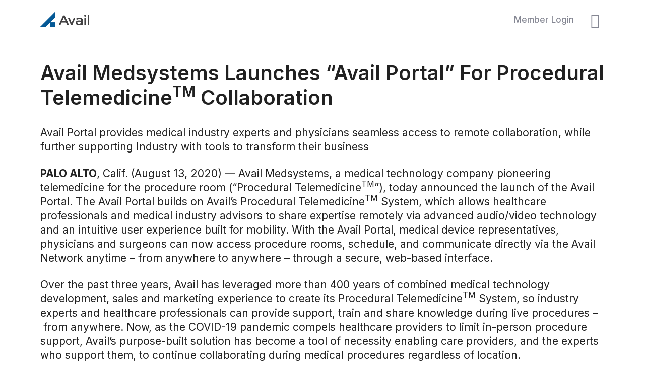

--- FILE ---
content_type: text/html; charset=UTF-8
request_url: https://www.avail.io/press-releases/avail-medsystems-launches-avail-portal/
body_size: 40157
content:
<!DOCTYPE html>
<html lang="en-US" id="html">
<head><meta charset="UTF-8"><script>if(navigator.userAgent.match(/MSIE|Internet Explorer/i)||navigator.userAgent.match(/Trident\/7\..*?rv:11/i)){var href=document.location.href;if(!href.match(/[?&]nowprocket/)){if(href.indexOf("?")==-1){if(href.indexOf("#")==-1){document.location.href=href+"?nowprocket=1"}else{document.location.href=href.replace("#","?nowprocket=1#")}}else{if(href.indexOf("#")==-1){document.location.href=href+"&nowprocket=1"}else{document.location.href=href.replace("#","&nowprocket=1#")}}}}</script><script>class RocketLazyLoadScripts{constructor(){this.v="1.2.4",this.triggerEvents=["keydown","mousedown","mousemove","touchmove","touchstart","touchend","wheel"],this.userEventHandler=this._triggerListener.bind(this),this.touchStartHandler=this._onTouchStart.bind(this),this.touchMoveHandler=this._onTouchMove.bind(this),this.touchEndHandler=this._onTouchEnd.bind(this),this.clickHandler=this._onClick.bind(this),this.interceptedClicks=[],window.addEventListener("pageshow",t=>{this.persisted=t.persisted}),window.addEventListener("DOMContentLoaded",()=>{this._preconnect3rdParties()}),this.delayedScripts={normal:[],async:[],defer:[]},this.trash=[],this.allJQueries=[]}_addUserInteractionListener(t){if(document.hidden){t._triggerListener();return}this.triggerEvents.forEach(e=>window.addEventListener(e,t.userEventHandler,{passive:!0})),window.addEventListener("touchstart",t.touchStartHandler,{passive:!0}),window.addEventListener("mousedown",t.touchStartHandler),document.addEventListener("visibilitychange",t.userEventHandler)}_removeUserInteractionListener(){this.triggerEvents.forEach(t=>window.removeEventListener(t,this.userEventHandler,{passive:!0})),document.removeEventListener("visibilitychange",this.userEventHandler)}_onTouchStart(t){"HTML"!==t.target.tagName&&(window.addEventListener("touchend",this.touchEndHandler),window.addEventListener("mouseup",this.touchEndHandler),window.addEventListener("touchmove",this.touchMoveHandler,{passive:!0}),window.addEventListener("mousemove",this.touchMoveHandler),t.target.addEventListener("click",this.clickHandler),this._renameDOMAttribute(t.target,"onclick","rocket-onclick"),this._pendingClickStarted())}_onTouchMove(t){window.removeEventListener("touchend",this.touchEndHandler),window.removeEventListener("mouseup",this.touchEndHandler),window.removeEventListener("touchmove",this.touchMoveHandler,{passive:!0}),window.removeEventListener("mousemove",this.touchMoveHandler),t.target.removeEventListener("click",this.clickHandler),this._renameDOMAttribute(t.target,"rocket-onclick","onclick"),this._pendingClickFinished()}_onTouchEnd(){window.removeEventListener("touchend",this.touchEndHandler),window.removeEventListener("mouseup",this.touchEndHandler),window.removeEventListener("touchmove",this.touchMoveHandler,{passive:!0}),window.removeEventListener("mousemove",this.touchMoveHandler)}_onClick(t){t.target.removeEventListener("click",this.clickHandler),this._renameDOMAttribute(t.target,"rocket-onclick","onclick"),this.interceptedClicks.push(t),t.preventDefault(),t.stopPropagation(),t.stopImmediatePropagation(),this._pendingClickFinished()}_replayClicks(){window.removeEventListener("touchstart",this.touchStartHandler,{passive:!0}),window.removeEventListener("mousedown",this.touchStartHandler),this.interceptedClicks.forEach(t=>{t.target.dispatchEvent(new MouseEvent("click",{view:t.view,bubbles:!0,cancelable:!0}))})}_waitForPendingClicks(){return new Promise(t=>{this._isClickPending?this._pendingClickFinished=t:t()})}_pendingClickStarted(){this._isClickPending=!0}_pendingClickFinished(){this._isClickPending=!1}_renameDOMAttribute(t,e,r){t.hasAttribute&&t.hasAttribute(e)&&(event.target.setAttribute(r,event.target.getAttribute(e)),event.target.removeAttribute(e))}_triggerListener(){this._removeUserInteractionListener(this),"loading"===document.readyState?document.addEventListener("DOMContentLoaded",this._loadEverythingNow.bind(this)):this._loadEverythingNow()}_preconnect3rdParties(){let t=[];document.querySelectorAll("script[type=rocketlazyloadscript][data-rocket-src]").forEach(e=>{let r=e.getAttribute("data-rocket-src");if(r&&0!==r.indexOf("data:")){0===r.indexOf("//")&&(r=location.protocol+r);try{let i=new URL(r).origin;i!==location.origin&&t.push({src:i,crossOrigin:e.crossOrigin||"module"===e.getAttribute("data-rocket-type")})}catch(n){}}}),t=[...new Map(t.map(t=>[JSON.stringify(t),t])).values()],this._batchInjectResourceHints(t,"preconnect")}async _loadEverythingNow(){this.lastBreath=Date.now(),this._delayEventListeners(),this._delayJQueryReady(this),this._handleDocumentWrite(),this._registerAllDelayedScripts(),this._preloadAllScripts(),await this._loadScriptsFromList(this.delayedScripts.normal),await this._loadScriptsFromList(this.delayedScripts.defer),await this._loadScriptsFromList(this.delayedScripts.async);try{await this._triggerDOMContentLoaded(),await this._pendingWebpackRequests(this),await this._triggerWindowLoad()}catch(t){console.error(t)}window.dispatchEvent(new Event("rocket-allScriptsLoaded")),this._waitForPendingClicks().then(()=>{this._replayClicks()}),this._emptyTrash()}_registerAllDelayedScripts(){document.querySelectorAll("script[type=rocketlazyloadscript]").forEach(t=>{t.hasAttribute("data-rocket-src")?t.hasAttribute("async")&&!1!==t.async?this.delayedScripts.async.push(t):t.hasAttribute("defer")&&!1!==t.defer||"module"===t.getAttribute("data-rocket-type")?this.delayedScripts.defer.push(t):this.delayedScripts.normal.push(t):this.delayedScripts.normal.push(t)})}async _transformScript(t){if(await this._littleBreath(),!0===t.noModule&&"noModule"in HTMLScriptElement.prototype){t.setAttribute("data-rocket-status","skipped");return}return new Promise(navigator.userAgent.indexOf("Firefox/")>0||""===navigator.vendor?e=>{let r=document.createElement("script");[...t.attributes].forEach(t=>{let e=t.nodeName;"type"!==e&&("data-rocket-type"===e&&(e="type"),"data-rocket-src"===e&&(e="src"),r.setAttribute(e,t.nodeValue))}),t.text&&(r.text=t.text),r.hasAttribute("src")?(r.addEventListener("load",e),r.addEventListener("error",e)):(r.text=t.text,e());try{t.parentNode.replaceChild(r,t)}catch(i){e()}}:e=>{function r(){t.setAttribute("data-rocket-status","failed"),e()}try{let i=t.getAttribute("data-rocket-type"),n=t.getAttribute("data-rocket-src");i?(t.type=i,t.removeAttribute("data-rocket-type")):t.removeAttribute("type"),t.addEventListener("load",function r(){t.setAttribute("data-rocket-status","executed"),e()}),t.addEventListener("error",r),n?(t.removeAttribute("data-rocket-src"),t.src=n):t.src="data:text/javascript;base64,"+window.btoa(unescape(encodeURIComponent(t.text)))}catch(s){r()}})}async _loadScriptsFromList(t){let e=t.shift();return e&&e.isConnected?(await this._transformScript(e),this._loadScriptsFromList(t)):Promise.resolve()}_preloadAllScripts(){this._batchInjectResourceHints([...this.delayedScripts.normal,...this.delayedScripts.defer,...this.delayedScripts.async],"preload")}_batchInjectResourceHints(t,e){var r=document.createDocumentFragment();t.forEach(t=>{let i=t.getAttribute&&t.getAttribute("data-rocket-src")||t.src;if(i){let n=document.createElement("link");n.href=i,n.rel=e,"preconnect"!==e&&(n.as="script"),t.getAttribute&&"module"===t.getAttribute("data-rocket-type")&&(n.crossOrigin=!0),t.crossOrigin&&(n.crossOrigin=t.crossOrigin),t.integrity&&(n.integrity=t.integrity),r.appendChild(n),this.trash.push(n)}}),document.head.appendChild(r)}_delayEventListeners(){let t={};function e(e,r){!function e(r){!t[r]&&(t[r]={originalFunctions:{add:r.addEventListener,remove:r.removeEventListener},eventsToRewrite:[]},r.addEventListener=function(){arguments[0]=i(arguments[0]),t[r].originalFunctions.add.apply(r,arguments)},r.removeEventListener=function(){arguments[0]=i(arguments[0]),t[r].originalFunctions.remove.apply(r,arguments)});function i(e){return t[r].eventsToRewrite.indexOf(e)>=0?"rocket-"+e:e}}(e),t[e].eventsToRewrite.push(r)}function r(t,e){let r=t[e];Object.defineProperty(t,e,{get:()=>r||function(){},set(i){t["rocket"+e]=r=i}})}e(document,"DOMContentLoaded"),e(window,"DOMContentLoaded"),e(window,"load"),e(window,"pageshow"),e(document,"readystatechange"),r(document,"onreadystatechange"),r(window,"onload"),r(window,"onpageshow")}_delayJQueryReady(t){let e;function r(t){return t.split(" ").map(t=>"load"===t||0===t.indexOf("load.")?"rocket-jquery-load":t).join(" ")}function i(i){if(i&&i.fn&&!t.allJQueries.includes(i)){i.fn.ready=i.fn.init.prototype.ready=function(e){return t.domReadyFired?e.bind(document)(i):document.addEventListener("rocket-DOMContentLoaded",()=>e.bind(document)(i)),i([])};let n=i.fn.on;i.fn.on=i.fn.init.prototype.on=function(){return this[0]===window&&("string"==typeof arguments[0]||arguments[0]instanceof String?arguments[0]=r(arguments[0]):"object"==typeof arguments[0]&&Object.keys(arguments[0]).forEach(t=>{let e=arguments[0][t];delete arguments[0][t],arguments[0][r(t)]=e})),n.apply(this,arguments),this},t.allJQueries.push(i)}e=i}i(window.jQuery),Object.defineProperty(window,"jQuery",{get:()=>e,set(t){i(t)}})}async _pendingWebpackRequests(t){let e=document.querySelector("script[data-webpack]");async function r(){return new Promise(t=>{e.addEventListener("load",t),e.addEventListener("error",t)})}e&&(await r(),await t._requestAnimFrame(),await t._pendingWebpackRequests(t))}async _triggerDOMContentLoaded(){this.domReadyFired=!0,await this._littleBreath(),document.dispatchEvent(new Event("rocket-DOMContentLoaded")),await this._littleBreath(),window.dispatchEvent(new Event("rocket-DOMContentLoaded")),await this._littleBreath(),document.dispatchEvent(new Event("rocket-readystatechange")),await this._littleBreath(),document.rocketonreadystatechange&&document.rocketonreadystatechange()}async _triggerWindowLoad(){await this._littleBreath(),window.dispatchEvent(new Event("rocket-load")),await this._littleBreath(),window.rocketonload&&window.rocketonload(),await this._littleBreath(),this.allJQueries.forEach(t=>t(window).trigger("rocket-jquery-load")),await this._littleBreath();let t=new Event("rocket-pageshow");t.persisted=this.persisted,window.dispatchEvent(t),await this._littleBreath(),window.rocketonpageshow&&window.rocketonpageshow({persisted:this.persisted})}_handleDocumentWrite(){let t=new Map;document.write=document.writeln=function(e){let r=document.currentScript;r||console.error("WPRocket unable to document.write this: "+e);let i=document.createRange(),n=r.parentElement,s=t.get(r);void 0===s&&(s=r.nextSibling,t.set(r,s));let a=document.createDocumentFragment();i.setStart(a,0),a.appendChild(i.createContextualFragment(e)),n.insertBefore(a,s)}}async _littleBreath(){Date.now()-this.lastBreath>45&&(await this._requestAnimFrame(),this.lastBreath=Date.now())}async _requestAnimFrame(){return document.hidden?new Promise(t=>setTimeout(t)):new Promise(t=>requestAnimationFrame(t))}_emptyTrash(){this.trash.forEach(t=>t.remove())}static run(){let t=new RocketLazyLoadScripts;t._addUserInteractionListener(t)}}RocketLazyLoadScripts.run();</script>
	
	<meta name='robots' content='index, follow, max-image-preview:large, max-snippet:-1, max-video-preview:-1' />
	<style>img:is([sizes="auto" i], [sizes^="auto," i]) { contain-intrinsic-size: 3000px 1500px }</style>
	<meta name="viewport" content="width=device-width, initial-scale=1">
	<!-- This site is optimized with the Yoast SEO plugin v26.7 - https://yoast.com/wordpress/plugins/seo/ -->
	<title>Avail Medsystems Launches “Avail Portal” For Procedural TelemedicineTM Collaboration - Avail Med</title><link rel="preload" as="style" href="https://fonts.googleapis.com/css?family=Source%20Sans%20Pro&#038;display=swap" /><link rel="stylesheet" href="https://fonts.googleapis.com/css?family=Source%20Sans%20Pro&#038;display=swap" media="print" onload="this.media='all'" /><noscript><link rel="stylesheet" href="https://fonts.googleapis.com/css?family=Source%20Sans%20Pro&#038;display=swap" /></noscript><link rel="preload" as="style" href="https://fonts.googleapis.com/css2?family=Inter:wght@300;400;500;600;700&#038;display=swap" /><link rel="stylesheet" href="https://fonts.googleapis.com/css2?family=Inter:wght@300;400;500;600;700&#038;display=swap" media="print" onload="this.media='all'" /><noscript><link rel="stylesheet" href="https://fonts.googleapis.com/css2?family=Inter:wght@300;400;500;600;700&#038;display=swap" /></noscript>
	<link rel="canonical" href="https://www.avail.io/press-releases/avail-medsystems-launches-avail-portal/" />
	<meta property="og:locale" content="en_US" />
	<meta property="og:type" content="article" />
	<meta property="og:title" content="Avail Medsystems Launches “Avail Portal” For Procedural TelemedicineTM Collaboration - Avail Med" />
	<meta property="og:description" content="PALO ALTO, Calif. – August 13, 2020 – Avail Portal provides medical industry experts and physicians seamless access to remote collaboration, while further supporting Industry with tools to transform their business" />
	<meta property="og:url" content="https://www.avail.io/press-releases/avail-medsystems-launches-avail-portal/" />
	<meta property="og:site_name" content="Avail Med" />
	<meta property="article:modified_time" content="2021-07-29T22:58:20+00:00" />
	<meta name="twitter:card" content="summary_large_image" />
	<meta name="twitter:label1" content="Est. reading time" />
	<meta name="twitter:data1" content="3 minutes" />
	<script type="application/ld+json" class="yoast-schema-graph">{"@context":"https://schema.org","@graph":[{"@type":"WebPage","@id":"https://www.avail.io/press-releases/avail-medsystems-launches-avail-portal/","url":"https://www.avail.io/press-releases/avail-medsystems-launches-avail-portal/","name":"Avail Medsystems Launches “Avail Portal” For Procedural TelemedicineTM Collaboration - Avail Med","isPartOf":{"@id":"https://www.avail.io/#website"},"datePublished":"2020-08-13T08:19:43+00:00","dateModified":"2021-07-29T22:58:20+00:00","breadcrumb":{"@id":"https://www.avail.io/press-releases/avail-medsystems-launches-avail-portal/#breadcrumb"},"inLanguage":"en-US","potentialAction":[{"@type":"ReadAction","target":["https://www.avail.io/press-releases/avail-medsystems-launches-avail-portal/"]}]},{"@type":"BreadcrumbList","@id":"https://www.avail.io/press-releases/avail-medsystems-launches-avail-portal/#breadcrumb","itemListElement":[{"@type":"ListItem","position":1,"name":"Home","item":"https://www.avail.io/"},{"@type":"ListItem","position":2,"name":"Avail Medsystems Launches “Avail Portal” For Procedural TelemedicineTM Collaboration"}]},{"@type":"WebSite","@id":"https://www.avail.io/#website","url":"https://www.avail.io/","name":"Avail Med","description":"","publisher":{"@id":"https://www.avail.io/#organization"},"potentialAction":[{"@type":"SearchAction","target":{"@type":"EntryPoint","urlTemplate":"https://www.avail.io/?s={search_term_string}"},"query-input":{"@type":"PropertyValueSpecification","valueRequired":true,"valueName":"search_term_string"}}],"inLanguage":"en-US"},{"@type":"Organization","@id":"https://www.avail.io/#organization","name":"Avail Medsystems, Inc.","url":"https://www.avail.io/","logo":{"@type":"ImageObject","inLanguage":"en-US","@id":"https://www.avail.io/#/schema/logo/image/","url":"https://www.avail.io/wp-content/uploads/2021/07/Avail-Logo_Member-Hub_Avail-Logo-Primary-184x72-1.png","contentUrl":"https://www.avail.io/wp-content/uploads/2021/07/Avail-Logo_Member-Hub_Avail-Logo-Primary-184x72-1.png","width":184,"height":72,"caption":"Avail Medsystems, Inc."},"image":{"@id":"https://www.avail.io/#/schema/logo/image/"}}]}</script>
	<!-- / Yoast SEO plugin. -->


<link rel='dns-prefetch' href='//cdn.jsdelivr.net' />
<link rel='dns-prefetch' href='//kit.fontawesome.com' />
<link rel='dns-prefetch' href='//fonts.googleapis.com' />
<link href='https://fonts.gstatic.com' crossorigin rel='preconnect' />
<link rel="alternate" type="application/rss+xml" title="Avail Med &raquo; Feed" href="https://www.avail.io/feed/" />
<link rel="alternate" type="application/rss+xml" title="Avail Med &raquo; Comments Feed" href="https://www.avail.io/comments/feed/" />
<script type="rocketlazyloadscript" data-rocket-type="text/javascript">var $TS_VCSC_CurrentPluginRelease = "5.6.1";var $TS_VCSC_CurrentComposerRelease = "7.1";var $TS_VCSC_Lightbox_Activated = true;var $TS_VCSC_Lightbox_Thumbs = "bottom";var $TS_VCSC_Lightbox_Thumbsize = 50;var $TS_VCSC_Lightbox_Animation = "random";var $TS_VCSC_Lightbox_Captions = "data-title";var $TS_VCSC_Lightbox_Closer = true;var $TS_VCSC_Lightbox_Durations = 5000;var $TS_VCSC_Lightbox_Share = false;var $TS_VCSC_Lightbox_Save = false;var $TS_VCSC_Lightbox_LoadAPIs = true;var $TS_VCSC_Lightbox_Social = "fb,tw,gp,pin";var $TS_VCSC_Lightbox_NoTouch = false;var $TS_VCSC_Lightbox_BGClose = true;var $TS_VCSC_Lightbox_NoHashes = true;var $TS_VCSC_Lightbox_Keyboard = true;var $TS_VCSC_Lightbox_FullScreen = true;var $TS_VCSC_Lightbox_Zoom = true;var $TS_VCSC_Lightbox_FXSpeed = 300;var $TS_VCSC_Lightbox_Scheme = "dark";var $TS_VCSC_Lightbox_Controls = "circle";var $TS_VCSC_Lightbox_URLColor = false;var $TS_VCSC_Lightbox_Backlight = "#ffffff";var $TS_VCSC_Lightbox_UseColor = false;var $TS_VCSC_Lightbox_Overlay = "#000000";var $TS_VCSC_Lightbox_Background = "";var $TS_VCSC_Lightbox_Repeat = "no-repeat";var $TS_VCSC_Lightbox_Noise = "";var $TS_VCSC_Lightbox_CORS = false;var $TS_VCSC_Lightbox_Tapping = true;var $TS_VCSC_Lightbox_ScrollBlock = "js";var $TS_VCSC_Lightbox_Protection = "none";var $TS_VCSC_Lightbox_HistoryClose = false;var $TS_VCSC_Lightbox_CustomScroll = true;var $TS_VCSC_Lightbox_HomeURL = "https://www.avail.io";var $TS_VCSC_Lightbox_LastScroll = 0;var $TS_VCSC_Lightbox_Showing = false;var $TS_VCSC_Lightbox_PrettyPhoto = false;var $TS_VCSC_Lightbox_AttachAllOther = false;var $TS_VCSC_Hammer_ReleaseNew = true;</script><link rel='stylesheet' id='svc-front-css-css' href='https://www.avail.io/wp-content/plugins/svc-post-grid-addon/assets/css/front.css?ver=6.8.3' media='all' />
<link rel='stylesheet' id='svc-fontawosem-css-css' href='https://www.avail.io/wp-content/plugins/svc-post-grid-addon/assets/css/font-awesome.min.css?ver=6.8.3' media='all' />
<style id='wp-emoji-styles-inline-css'>

	img.wp-smiley, img.emoji {
		display: inline !important;
		border: none !important;
		box-shadow: none !important;
		height: 1em !important;
		width: 1em !important;
		margin: 0 0.07em !important;
		vertical-align: -0.1em !important;
		background: none !important;
		padding: 0 !important;
	}
</style>
<link rel='stylesheet' id='wp-block-library-css' href='https://www.avail.io/wp-includes/css/dist/block-library/style.min.css?ver=6.8.3' media='all' />
<style id='classic-theme-styles-inline-css'>
/*! This file is auto-generated */
.wp-block-button__link{color:#fff;background-color:#32373c;border-radius:9999px;box-shadow:none;text-decoration:none;padding:calc(.667em + 2px) calc(1.333em + 2px);font-size:1.125em}.wp-block-file__button{background:#32373c;color:#fff;text-decoration:none}
</style>
<style id='font-awesome-svg-styles-default-inline-css'>
.svg-inline--fa {
  display: inline-block;
  height: 1em;
  overflow: visible;
  vertical-align: -.125em;
}
</style>
<link rel='stylesheet' id='font-awesome-svg-styles-css' href='https://www.avail.io/wp-content/uploads/font-awesome/v5.15.4/css/svg-with-js.css' media='all' />
<style id='font-awesome-svg-styles-inline-css'>
   .wp-block-font-awesome-icon svg::before,
   .wp-rich-text-font-awesome-icon svg::before {content: unset;}
</style>
<style id='global-styles-inline-css'>
:root{--wp--preset--aspect-ratio--square: 1;--wp--preset--aspect-ratio--4-3: 4/3;--wp--preset--aspect-ratio--3-4: 3/4;--wp--preset--aspect-ratio--3-2: 3/2;--wp--preset--aspect-ratio--2-3: 2/3;--wp--preset--aspect-ratio--16-9: 16/9;--wp--preset--aspect-ratio--9-16: 9/16;--wp--preset--color--black: #000000;--wp--preset--color--cyan-bluish-gray: #abb8c3;--wp--preset--color--white: #ffffff;--wp--preset--color--pale-pink: #f78da7;--wp--preset--color--vivid-red: #cf2e2e;--wp--preset--color--luminous-vivid-orange: #ff6900;--wp--preset--color--luminous-vivid-amber: #fcb900;--wp--preset--color--light-green-cyan: #7bdcb5;--wp--preset--color--vivid-green-cyan: #00d084;--wp--preset--color--pale-cyan-blue: #8ed1fc;--wp--preset--color--vivid-cyan-blue: #0693e3;--wp--preset--color--vivid-purple: #9b51e0;--wp--preset--color--contrast: var(--contrast);--wp--preset--color--contrast-2: var(--contrast-2);--wp--preset--color--contrast-3: var(--contrast-3);--wp--preset--color--base: var(--base);--wp--preset--color--base-2: var(--base-2);--wp--preset--color--base-3: var(--base-3);--wp--preset--color--accent: var(--accent);--wp--preset--gradient--vivid-cyan-blue-to-vivid-purple: linear-gradient(135deg,rgba(6,147,227,1) 0%,rgb(155,81,224) 100%);--wp--preset--gradient--light-green-cyan-to-vivid-green-cyan: linear-gradient(135deg,rgb(122,220,180) 0%,rgb(0,208,130) 100%);--wp--preset--gradient--luminous-vivid-amber-to-luminous-vivid-orange: linear-gradient(135deg,rgba(252,185,0,1) 0%,rgba(255,105,0,1) 100%);--wp--preset--gradient--luminous-vivid-orange-to-vivid-red: linear-gradient(135deg,rgba(255,105,0,1) 0%,rgb(207,46,46) 100%);--wp--preset--gradient--very-light-gray-to-cyan-bluish-gray: linear-gradient(135deg,rgb(238,238,238) 0%,rgb(169,184,195) 100%);--wp--preset--gradient--cool-to-warm-spectrum: linear-gradient(135deg,rgb(74,234,220) 0%,rgb(151,120,209) 20%,rgb(207,42,186) 40%,rgb(238,44,130) 60%,rgb(251,105,98) 80%,rgb(254,248,76) 100%);--wp--preset--gradient--blush-light-purple: linear-gradient(135deg,rgb(255,206,236) 0%,rgb(152,150,240) 100%);--wp--preset--gradient--blush-bordeaux: linear-gradient(135deg,rgb(254,205,165) 0%,rgb(254,45,45) 50%,rgb(107,0,62) 100%);--wp--preset--gradient--luminous-dusk: linear-gradient(135deg,rgb(255,203,112) 0%,rgb(199,81,192) 50%,rgb(65,88,208) 100%);--wp--preset--gradient--pale-ocean: linear-gradient(135deg,rgb(255,245,203) 0%,rgb(182,227,212) 50%,rgb(51,167,181) 100%);--wp--preset--gradient--electric-grass: linear-gradient(135deg,rgb(202,248,128) 0%,rgb(113,206,126) 100%);--wp--preset--gradient--midnight: linear-gradient(135deg,rgb(2,3,129) 0%,rgb(40,116,252) 100%);--wp--preset--font-size--small: 13px;--wp--preset--font-size--medium: 20px;--wp--preset--font-size--large: 36px;--wp--preset--font-size--x-large: 42px;--wp--preset--spacing--20: 0.44rem;--wp--preset--spacing--30: 0.67rem;--wp--preset--spacing--40: 1rem;--wp--preset--spacing--50: 1.5rem;--wp--preset--spacing--60: 2.25rem;--wp--preset--spacing--70: 3.38rem;--wp--preset--spacing--80: 5.06rem;--wp--preset--shadow--natural: 6px 6px 9px rgba(0, 0, 0, 0.2);--wp--preset--shadow--deep: 12px 12px 50px rgba(0, 0, 0, 0.4);--wp--preset--shadow--sharp: 6px 6px 0px rgba(0, 0, 0, 0.2);--wp--preset--shadow--outlined: 6px 6px 0px -3px rgba(255, 255, 255, 1), 6px 6px rgba(0, 0, 0, 1);--wp--preset--shadow--crisp: 6px 6px 0px rgba(0, 0, 0, 1);}:where(.is-layout-flex){gap: 0.5em;}:where(.is-layout-grid){gap: 0.5em;}body .is-layout-flex{display: flex;}.is-layout-flex{flex-wrap: wrap;align-items: center;}.is-layout-flex > :is(*, div){margin: 0;}body .is-layout-grid{display: grid;}.is-layout-grid > :is(*, div){margin: 0;}:where(.wp-block-columns.is-layout-flex){gap: 2em;}:where(.wp-block-columns.is-layout-grid){gap: 2em;}:where(.wp-block-post-template.is-layout-flex){gap: 1.25em;}:where(.wp-block-post-template.is-layout-grid){gap: 1.25em;}.has-black-color{color: var(--wp--preset--color--black) !important;}.has-cyan-bluish-gray-color{color: var(--wp--preset--color--cyan-bluish-gray) !important;}.has-white-color{color: var(--wp--preset--color--white) !important;}.has-pale-pink-color{color: var(--wp--preset--color--pale-pink) !important;}.has-vivid-red-color{color: var(--wp--preset--color--vivid-red) !important;}.has-luminous-vivid-orange-color{color: var(--wp--preset--color--luminous-vivid-orange) !important;}.has-luminous-vivid-amber-color{color: var(--wp--preset--color--luminous-vivid-amber) !important;}.has-light-green-cyan-color{color: var(--wp--preset--color--light-green-cyan) !important;}.has-vivid-green-cyan-color{color: var(--wp--preset--color--vivid-green-cyan) !important;}.has-pale-cyan-blue-color{color: var(--wp--preset--color--pale-cyan-blue) !important;}.has-vivid-cyan-blue-color{color: var(--wp--preset--color--vivid-cyan-blue) !important;}.has-vivid-purple-color{color: var(--wp--preset--color--vivid-purple) !important;}.has-black-background-color{background-color: var(--wp--preset--color--black) !important;}.has-cyan-bluish-gray-background-color{background-color: var(--wp--preset--color--cyan-bluish-gray) !important;}.has-white-background-color{background-color: var(--wp--preset--color--white) !important;}.has-pale-pink-background-color{background-color: var(--wp--preset--color--pale-pink) !important;}.has-vivid-red-background-color{background-color: var(--wp--preset--color--vivid-red) !important;}.has-luminous-vivid-orange-background-color{background-color: var(--wp--preset--color--luminous-vivid-orange) !important;}.has-luminous-vivid-amber-background-color{background-color: var(--wp--preset--color--luminous-vivid-amber) !important;}.has-light-green-cyan-background-color{background-color: var(--wp--preset--color--light-green-cyan) !important;}.has-vivid-green-cyan-background-color{background-color: var(--wp--preset--color--vivid-green-cyan) !important;}.has-pale-cyan-blue-background-color{background-color: var(--wp--preset--color--pale-cyan-blue) !important;}.has-vivid-cyan-blue-background-color{background-color: var(--wp--preset--color--vivid-cyan-blue) !important;}.has-vivid-purple-background-color{background-color: var(--wp--preset--color--vivid-purple) !important;}.has-black-border-color{border-color: var(--wp--preset--color--black) !important;}.has-cyan-bluish-gray-border-color{border-color: var(--wp--preset--color--cyan-bluish-gray) !important;}.has-white-border-color{border-color: var(--wp--preset--color--white) !important;}.has-pale-pink-border-color{border-color: var(--wp--preset--color--pale-pink) !important;}.has-vivid-red-border-color{border-color: var(--wp--preset--color--vivid-red) !important;}.has-luminous-vivid-orange-border-color{border-color: var(--wp--preset--color--luminous-vivid-orange) !important;}.has-luminous-vivid-amber-border-color{border-color: var(--wp--preset--color--luminous-vivid-amber) !important;}.has-light-green-cyan-border-color{border-color: var(--wp--preset--color--light-green-cyan) !important;}.has-vivid-green-cyan-border-color{border-color: var(--wp--preset--color--vivid-green-cyan) !important;}.has-pale-cyan-blue-border-color{border-color: var(--wp--preset--color--pale-cyan-blue) !important;}.has-vivid-cyan-blue-border-color{border-color: var(--wp--preset--color--vivid-cyan-blue) !important;}.has-vivid-purple-border-color{border-color: var(--wp--preset--color--vivid-purple) !important;}.has-vivid-cyan-blue-to-vivid-purple-gradient-background{background: var(--wp--preset--gradient--vivid-cyan-blue-to-vivid-purple) !important;}.has-light-green-cyan-to-vivid-green-cyan-gradient-background{background: var(--wp--preset--gradient--light-green-cyan-to-vivid-green-cyan) !important;}.has-luminous-vivid-amber-to-luminous-vivid-orange-gradient-background{background: var(--wp--preset--gradient--luminous-vivid-amber-to-luminous-vivid-orange) !important;}.has-luminous-vivid-orange-to-vivid-red-gradient-background{background: var(--wp--preset--gradient--luminous-vivid-orange-to-vivid-red) !important;}.has-very-light-gray-to-cyan-bluish-gray-gradient-background{background: var(--wp--preset--gradient--very-light-gray-to-cyan-bluish-gray) !important;}.has-cool-to-warm-spectrum-gradient-background{background: var(--wp--preset--gradient--cool-to-warm-spectrum) !important;}.has-blush-light-purple-gradient-background{background: var(--wp--preset--gradient--blush-light-purple) !important;}.has-blush-bordeaux-gradient-background{background: var(--wp--preset--gradient--blush-bordeaux) !important;}.has-luminous-dusk-gradient-background{background: var(--wp--preset--gradient--luminous-dusk) !important;}.has-pale-ocean-gradient-background{background: var(--wp--preset--gradient--pale-ocean) !important;}.has-electric-grass-gradient-background{background: var(--wp--preset--gradient--electric-grass) !important;}.has-midnight-gradient-background{background: var(--wp--preset--gradient--midnight) !important;}.has-small-font-size{font-size: var(--wp--preset--font-size--small) !important;}.has-medium-font-size{font-size: var(--wp--preset--font-size--medium) !important;}.has-large-font-size{font-size: var(--wp--preset--font-size--large) !important;}.has-x-large-font-size{font-size: var(--wp--preset--font-size--x-large) !important;}
:where(.wp-block-post-template.is-layout-flex){gap: 1.25em;}:where(.wp-block-post-template.is-layout-grid){gap: 1.25em;}
:where(.wp-block-columns.is-layout-flex){gap: 2em;}:where(.wp-block-columns.is-layout-grid){gap: 2em;}
:root :where(.wp-block-pullquote){font-size: 1.5em;line-height: 1.6;}
</style>
<link rel='stylesheet' id='avail_select2-css' href='//cdn.jsdelivr.net/npm/select2@4.1.0-rc.0/dist/css/select2.min.css?ver=2.0.0' media='all' />
<link rel='stylesheet' id='avail_customer_stories-css' href='https://www.avail.io/wp-content/plugins/avail-customer-stories/assets/css/customer-stories.css?ver=1768622573' media='all' />
<link rel='stylesheet' id='imtst_style_vc-css' href='https://www.avail.io/wp-content/plugins/indeed-my-testimonials-vc/files/css/style.css?ver=6.8.3' media='all' />
<link rel='stylesheet' id='imtst_owl_carousel_vc-css' href='https://www.avail.io/wp-content/plugins/indeed-my-testimonials-vc/files/css/owl.carousel.css?ver=6.8.3' media='all' />
<link rel='stylesheet' id='imtst_font-awesome-css' href='https://www.avail.io/wp-content/plugins/indeed-my-testimonials-vc/files/css/font-awesome.min.css?ver=6.8.3' media='all' />
<link rel='stylesheet' id='wpex-font-awesome-css' href='https://www.avail.io/wp-content/plugins/wp-timelines/css/font-awesome/css/font-awesome.min.css?ver=6.8.3' media='all' />

<link rel='stylesheet' id='wpex-ex_s_lick-css' href='https://www.avail.io/wp-content/plugins/wp-timelines/js/ex_s_lick/ex_s_lick.css?ver=6.8.3' media='all' />
<link rel='stylesheet' id='wpex-ex_s_lick-theme-css' href='https://www.avail.io/wp-content/plugins/wp-timelines/js/ex_s_lick/ex_s_lick-theme.css?ver=6.8.3' media='all' />
<link rel='stylesheet' id='wpex-timeline-animate-css' href='https://www.avail.io/wp-content/plugins/wp-timelines/css/animate.css?ver=6.8.3' media='all' />
<link rel='stylesheet' id='wpex-timeline-css-css' href='https://www.avail.io/wp-content/plugins/wp-timelines/css/style.css?ver=6.8.3' media='all' />
<link rel='stylesheet' id='wpex-timeline-sidebyside-css' href='https://www.avail.io/wp-content/plugins/wp-timelines/css/style-sidebyside.css?ver=6.8.3' media='all' />
<link rel='stylesheet' id='wpex-horiz-css-css' href='https://www.avail.io/wp-content/plugins/wp-timelines/css/horiz-style.css?ver=3.2' media='all' />
<link rel='stylesheet' id='wpex-timeline-dark-css-css' href='https://www.avail.io/wp-content/plugins/wp-timelines/css/dark.css?ver=6.8.3' media='all' />
<style id='wpex-timeline-dark-css-inline-css'>
    .wpex-timeline > li .wpex-timeline-icon .fa{font-weight: normal;}
    
</style>
<link rel='stylesheet' id='cmplz-general-css' href='https://www.avail.io/wp-content/plugins/complianz-gdpr-premium/assets/css/cookieblocker.min.css?ver=1716930342' media='all' />
<link rel='stylesheet' id='articulate-custom-css-css' href='https://www.avail.io/wp-content/plugins/insert-or-embed-articulate-content-into-wordpress-premium/css/frontend.css?ver=6.8.3' media='all' />
<link rel='stylesheet' id='generate-widget-areas-css' href='https://www.avail.io/wp-content/themes/generatepress/assets/css/components/widget-areas.min.css?ver=3.3.1' media='all' />
<link rel='stylesheet' id='generate-style-css' href='https://www.avail.io/wp-content/themes/generatepress/assets/css/main.min.css?ver=3.3.1' media='all' />
<style id='generate-style-inline-css'>
body{background-color:#f7f8f9;color:#222222;}a{color:#1e73be;}a:hover, a:focus, a:active{color:#000000;}.grid-container{max-width:1440px;}.wp-block-group__inner-container{max-width:1440px;margin-left:auto;margin-right:auto;}:root{--contrast:#222222;--contrast-2:#575760;--contrast-3:#b2b2be;--base:#f0f0f0;--base-2:#f7f8f9;--base-3:#ffffff;--accent:#1e73be;}:root .has-contrast-color{color:var(--contrast);}:root .has-contrast-background-color{background-color:var(--contrast);}:root .has-contrast-2-color{color:var(--contrast-2);}:root .has-contrast-2-background-color{background-color:var(--contrast-2);}:root .has-contrast-3-color{color:var(--contrast-3);}:root .has-contrast-3-background-color{background-color:var(--contrast-3);}:root .has-base-color{color:var(--base);}:root .has-base-background-color{background-color:var(--base);}:root .has-base-2-color{color:var(--base-2);}:root .has-base-2-background-color{background-color:var(--base-2);}:root .has-base-3-color{color:var(--base-3);}:root .has-base-3-background-color{background-color:var(--base-3);}:root .has-accent-color{color:var(--accent);}:root .has-accent-background-color{background-color:var(--accent);}body, button, input, select, textarea{font-family:-apple-system, system-ui, BlinkMacSystemFont, "Segoe UI", Helvetica, Arial, sans-serif, "Apple Color Emoji", "Segoe UI Emoji", "Segoe UI Symbol";}body{line-height:1.5;}.entry-content > [class*="wp-block-"]:not(:last-child):not(.wp-block-heading){margin-bottom:1.5em;}.main-navigation .main-nav ul ul li a{font-size:14px;}.sidebar .widget, .footer-widgets .widget{font-size:17px;}@media (max-width:768px){h1{font-size:31px;}h2{font-size:27px;}h3{font-size:24px;}h4{font-size:22px;}h5{font-size:19px;}}.top-bar{background-color:#636363;color:#ffffff;}.top-bar a{color:#ffffff;}.top-bar a:hover{color:#303030;}.site-header{background-color:#ffffff;}.main-title a,.main-title a:hover{color:#222222;}.site-description{color:#757575;}.mobile-menu-control-wrapper .menu-toggle,.mobile-menu-control-wrapper .menu-toggle:hover,.mobile-menu-control-wrapper .menu-toggle:focus,.has-inline-mobile-toggle #site-navigation.toggled{background-color:rgba(0, 0, 0, 0.02);}.main-navigation,.main-navigation ul ul{background-color:#ffffff;}.main-navigation .main-nav ul li a, .main-navigation .menu-toggle, .main-navigation .menu-bar-items{color:#515151;}.main-navigation .main-nav ul li:not([class*="current-menu-"]):hover > a, .main-navigation .main-nav ul li:not([class*="current-menu-"]):focus > a, .main-navigation .main-nav ul li.sfHover:not([class*="current-menu-"]) > a, .main-navigation .menu-bar-item:hover > a, .main-navigation .menu-bar-item.sfHover > a{color:#7a8896;background-color:#ffffff;}button.menu-toggle:hover,button.menu-toggle:focus{color:#515151;}.main-navigation .main-nav ul li[class*="current-menu-"] > a{color:#7a8896;background-color:#ffffff;}.navigation-search input[type="search"],.navigation-search input[type="search"]:active, .navigation-search input[type="search"]:focus, .main-navigation .main-nav ul li.search-item.active > a, .main-navigation .menu-bar-items .search-item.active > a{color:#7a8896;background-color:#ffffff;}.main-navigation ul ul{background-color:#eaeaea;}.main-navigation .main-nav ul ul li a{color:#515151;}.main-navigation .main-nav ul ul li:not([class*="current-menu-"]):hover > a,.main-navigation .main-nav ul ul li:not([class*="current-menu-"]):focus > a, .main-navigation .main-nav ul ul li.sfHover:not([class*="current-menu-"]) > a{color:#7a8896;background-color:#eaeaea;}.main-navigation .main-nav ul ul li[class*="current-menu-"] > a{color:#7a8896;background-color:#eaeaea;}.separate-containers .inside-article, .separate-containers .comments-area, .separate-containers .page-header, .one-container .container, .separate-containers .paging-navigation, .inside-page-header{background-color:#ffffff;}.entry-title a{color:#222222;}.entry-title a:hover{color:#55555e;}.entry-meta{color:#595959;}.sidebar .widget{background-color:#ffffff;}.footer-widgets{background-color:#ffffff;}.footer-widgets .widget-title{color:#000000;}.site-info{color:#ffffff;background-color:#55555e;}.site-info a{color:#ffffff;}.site-info a:hover{color:#d3d3d3;}.footer-bar .widget_nav_menu .current-menu-item a{color:#d3d3d3;}input[type="text"],input[type="email"],input[type="url"],input[type="password"],input[type="search"],input[type="tel"],input[type="number"],textarea,select{color:#666666;background-color:#fafafa;border-color:#cccccc;}input[type="text"]:focus,input[type="email"]:focus,input[type="url"]:focus,input[type="password"]:focus,input[type="search"]:focus,input[type="tel"]:focus,input[type="number"]:focus,textarea:focus,select:focus{color:#666666;background-color:#ffffff;border-color:#bfbfbf;}button,html input[type="button"],input[type="reset"],input[type="submit"],a.button,a.wp-block-button__link:not(.has-background){color:#ffffff;background-color:#55555e;}button:hover,html input[type="button"]:hover,input[type="reset"]:hover,input[type="submit"]:hover,a.button:hover,button:focus,html input[type="button"]:focus,input[type="reset"]:focus,input[type="submit"]:focus,a.button:focus,a.wp-block-button__link:not(.has-background):active,a.wp-block-button__link:not(.has-background):focus,a.wp-block-button__link:not(.has-background):hover{color:#ffffff;background-color:#3f4047;}a.generate-back-to-top{background-color:rgba( 0,0,0,0.4 );color:#ffffff;}a.generate-back-to-top:hover,a.generate-back-to-top:focus{background-color:rgba( 0,0,0,0.6 );color:#ffffff;}:root{--gp-search-modal-bg-color:var(--base-3);--gp-search-modal-text-color:var(--contrast);--gp-search-modal-overlay-bg-color:rgba(0,0,0,0.2);}@media (max-width:768px){.main-navigation .menu-bar-item:hover > a, .main-navigation .menu-bar-item.sfHover > a{background:none;color:#515151;}}.nav-below-header .main-navigation .inside-navigation.grid-container, .nav-above-header .main-navigation .inside-navigation.grid-container{padding:0px 20px 0px 20px;}.site-main .wp-block-group__inner-container{padding:40px;}.separate-containers .paging-navigation{padding-top:20px;padding-bottom:20px;}.entry-content .alignwide, body:not(.no-sidebar) .entry-content .alignfull{margin-left:-40px;width:calc(100% + 80px);max-width:calc(100% + 80px);}.rtl .menu-item-has-children .dropdown-menu-toggle{padding-left:20px;}.rtl .main-navigation .main-nav ul li.menu-item-has-children > a{padding-right:20px;}@media (max-width:768px){.separate-containers .inside-article, .separate-containers .comments-area, .separate-containers .page-header, .separate-containers .paging-navigation, .one-container .site-content, .inside-page-header{padding:30px;}.site-main .wp-block-group__inner-container{padding:30px;}.inside-top-bar{padding-right:30px;padding-left:30px;}.inside-header{padding-right:30px;padding-left:30px;}.widget-area .widget{padding-top:30px;padding-right:30px;padding-bottom:30px;padding-left:30px;}.footer-widgets-container{padding-top:30px;padding-right:30px;padding-bottom:30px;padding-left:30px;}.inside-site-info{padding-right:30px;padding-left:30px;}.entry-content .alignwide, body:not(.no-sidebar) .entry-content .alignfull{margin-left:-30px;width:calc(100% + 60px);max-width:calc(100% + 60px);}.one-container .site-main .paging-navigation{margin-bottom:20px;}}/* End cached CSS */.is-right-sidebar{width:30%;}.is-left-sidebar{width:30%;}.site-content .content-area{width:100%;}@media (max-width:768px){.main-navigation .menu-toggle,.sidebar-nav-mobile:not(#sticky-placeholder){display:block;}.main-navigation ul,.gen-sidebar-nav,.main-navigation:not(.slideout-navigation):not(.toggled) .main-nav > ul,.has-inline-mobile-toggle #site-navigation .inside-navigation > *:not(.navigation-search):not(.main-nav){display:none;}.nav-align-right .inside-navigation,.nav-align-center .inside-navigation{justify-content:space-between;}.has-inline-mobile-toggle .mobile-menu-control-wrapper{display:flex;flex-wrap:wrap;}.has-inline-mobile-toggle .inside-header{flex-direction:row;text-align:left;flex-wrap:wrap;}.has-inline-mobile-toggle .header-widget,.has-inline-mobile-toggle #site-navigation{flex-basis:100%;}.nav-float-left .has-inline-mobile-toggle #site-navigation{order:10;}}
.dynamic-author-image-rounded{border-radius:100%;}.dynamic-featured-image, .dynamic-author-image{vertical-align:middle;}.one-container.blog .dynamic-content-template:not(:last-child), .one-container.archive .dynamic-content-template:not(:last-child){padding-bottom:0px;}.dynamic-entry-excerpt > p:last-child{margin-bottom:0px;}
</style>
<link rel='stylesheet' id='generate-child-css' href='https://www.avail.io/wp-content/themes/generatepress_child/style.css?ver=1698377831' media='all' />
<link rel='stylesheet' id='vckit-css-css' href='https://www.avail.io/wp-content/plugins/visual-composer-kit/assets/css/vc_addons_kit.css?ver=2.0.7' media='all' />
<link rel='stylesheet' id='animate-css-css' href='https://www.avail.io/wp-content/plugins/js_composer/assets/lib/bower/animate-css/animate.min.css?ver=7.1' media='' />
<link rel='stylesheet' id='arve-css' href='https://www.avail.io/wp-content/plugins/advanced-responsive-video-embedder/build/main.css?ver=10.8.1' media='all' />
<link rel='stylesheet' id='js_composer_front-css' href='https://www.avail.io/wp-content/plugins/js_composer/assets/css/js_composer.min.css?ver=7.1' media='all' />
<link rel='stylesheet' id='ubermenu-css' href='https://www.avail.io/wp-content/plugins/ubermenu/pro/assets/css/ubermenu.min.css?ver=3.7.4' media='all' />
<link rel='stylesheet' id='ubermenu-grey-white-css' href='https://www.avail.io/wp-content/plugins/ubermenu/assets/css/skins/blackwhite.css?ver=6.8.3' media='all' />
<link rel='stylesheet' id='ubermenu-font-awesome-all-css' href='https://www.avail.io/wp-content/plugins/ubermenu/assets/fontawesome/css/all.min.css?ver=6.8.3' media='all' />
<script type="rocketlazyloadscript" data-rocket-src="https://www.avail.io/wp-includes/js/jquery/jquery.min.js?ver=3.7.1" id="jquery-core-js"></script>
<script type="rocketlazyloadscript" data-rocket-src="https://www.avail.io/wp-includes/js/jquery/jquery-migrate.min.js?ver=3.4.1" id="jquery-migrate-js"></script>
<script type="rocketlazyloadscript" data-rocket-src="https://www.avail.io/wp-content/plugins/indeed-my-testimonials-vc/files/js/owl.carousel.js" id="imtst_owl_carousel_js-js"></script>
<script type="rocketlazyloadscript" data-rocket-src="https://www.avail.io/wp-content/plugins/indeed-my-testimonials-vc/files/js/front_end.js" id="imtst_front_end_testimonials_js-js"></script>
<script type="rocketlazyloadscript" data-rocket-src="https://www.avail.io/wp-content/plugins/indeed-my-testimonials-vc/files/js/isotope.pkgd.min.js" id="imtst_isotope_pkgd_min_vc-js"></script>
<script type="rocketlazyloadscript" data-rocket-src="https://www.avail.io/wp-content/plugins/insert-or-embed-articulate-content-into-wordpress-premium/js/frontend.js?ver=6.8.3" id="articulate-custom-js-js"></script>
<script type="rocketlazyloadscript" defer crossorigin="anonymous" data-rocket-src="https://kit.fontawesome.com/ecbd16b30e.js" id="font-awesome-official-js"></script>
<script type="rocketlazyloadscript"></script><link rel="https://api.w.org/" href="https://www.avail.io/wp-json/" /><link rel="alternate" title="JSON" type="application/json" href="https://www.avail.io/wp-json/wp/v2/press-releases/241" /><link rel="EditURI" type="application/rsd+xml" title="RSD" href="https://www.avail.io/xmlrpc.php?rsd" />
<link rel='shortlink' href='https://www.avail.io/?p=241' />
<link rel="alternate" title="oEmbed (JSON)" type="application/json+oembed" href="https://www.avail.io/wp-json/oembed/1.0/embed?url=https%3A%2F%2Fwww.avail.io%2Fpress-releases%2Favail-medsystems-launches-avail-portal%2F" />
<link rel="alternate" title="oEmbed (XML)" type="text/xml+oembed" href="https://www.avail.io/wp-json/oembed/1.0/embed?url=https%3A%2F%2Fwww.avail.io%2Fpress-releases%2Favail-medsystems-launches-avail-portal%2F&#038;format=xml" />
<meta name="cdp-version" content="1.5.0" /><!-- start Simple Custom CSS and JS -->
<style>
.section-extra-spacing{
	background-color: #FFFFFF;
}
.white_background{
	background: #fff;
}
body #page .dcw_newsIndex.dcw_news_with_spacer article {
  padding-left: 20px;
  padding-right: 20px;
}</style>
<!-- end Simple Custom CSS and JS -->
<!-- start Simple Custom CSS and JS -->
<style>
.page-id-1912 .private-content{
  display: none;
}
.page-id-1912 #access-denied{
	display: none;
}

.avail-jack-germanson .vc_column-inner.vc_custom_1697169018157 {
    padding-top: 0;
}
</style>
<!-- end Simple Custom CSS and JS -->
<!-- start Simple Custom CSS and JS -->
<script type="rocketlazyloadscript">
document.addEventListener("DOMContentLoaded",(e)=>{
	
	function showHideLearningContent(bodyClass) {
		
		var bodyClass = document.querySelector(bodyClass);
		if(bodyClass){
			
			var accessDenied = bodyClass.querySelector('#access-denied');
			var privateContent = bodyClass.querySelectorAll('.private-content');
			//console.log(accessDenied);
			if(localStorage.getItem("showlearn")){
			     
				accessDenied.style.display="none";
				privateContent.forEach((item) => {
				  item.style.display="block";
				});
		   }else{
			   accessDenied.style.display="block";
			   //remove private content
			   privateContent.forEach((item) => {
				  item.remove();
				});
			   
		   }
		}
	   }
	
     if(location.search == "?learn=true"){
         localStorage.setItem("showlearn",true);
	 }
	if(location.pathname=="/learning-center/"){
		showHideLearningContent('.page-id-1912');
	}
	
	
})
</script>
<!-- end Simple Custom CSS and JS -->
<!-- Google Fonts -->
<link rel="preconnect" href="https://fonts.gstatic.com">

<!-- End Google Fonts -->



<!-- Font Awesome -->
<script type="rocketlazyloadscript" data-rocket-src="https://kit.fontawesome.com/ecbd16b30e.js" crossorigin="anonymous"></script>
<!-- End Font Awesome -->



<!-- Hero Content Layering on Scroll -->
<script type="rocketlazyloadscript">
	 jQuery(document).ready(function($){
		if (document.getElementById("dcg_pageHeros") !== null) {
			$('body').addClass("dcs_heroExists");
		};

		var $win = $(window);
		$win.scroll(function (){
			if($('#dcg_pageHeros').length>0 && $('#masthead').length>0){
				if ( $win.scrollTop() < ( ($('#dcg_pageHeros').next().next().offset().top) - ($('#masthead').outerHeight()) ) ){
				/* Resets Hero to default state */
    			$("#dcg_pageHeros").removeClass("dcs_heroScrolled");
				$('body').removeClass("dcs_heroHasScrolled");
			} else {
				/* Modified Hero Content when scrolled */
    			$("#dcg_pageHeros").addClass("dcs_heroScrolled");
				$('body').addClass("dcs_heroHasScrolled");
			};
			}

		});
	});
(function ($) {
   $(document).ready(function() { 
      let heroHeight = $("#dcg_pageHeros").height();
      $(".section-extra-spacing").css('margin-top', heroHeight + 'px');
   });

})(jQuery);
</script>
<!-- End Hero Content Layering on Scroll -->



<!-- Smooth Scroll #Tags -->
<script type="rocketlazyloadscript" data-rocket-type="text/javascript">		
	jQuery(function($) {
	    // When window loads, detect if URL already has anchor tag. If it does wait until all content on site is loaded and then smoothly adjust position to align properly.
		$(window).load(function(){
		    var addressValueCurrentAnchor = window.location.href.split('#')[1]; // Anchor tag name from clicked link

		    if(window.location.href.indexOf("#") > -1) {
        		$('html, body').animate({
			        scrollTop: $( '#' + addressValueCurrentAnchor ).offset().top - 78
			    }, 500);
		    }
		});


		// Smoothly scroll to anchor tags when clicked.
	    $(document).on('click', 'a[href*=\\#]', function(event){
		    var addressValueCurrent = window.location.href.split('#')[0] // URL of current page
		    var addressValueLink = $(this).attr("href"); // URL of link
		    var addressValueSplit = $(this).attr("href").split('#')[0]; // URL of link after removal of anchor tags
		    var addressValueAnchor = $(this).attr("href").split('#')[1]; // Anchor tag name from clicked link

        	if (addressValueCurrent == addressValueSplit) {
	    		event.preventDefault();
        		$('html, body').animate({
			        scrollTop: $( '#' + addressValueAnchor ).offset().top - 78
			    }, 500);
        	} else {
        	};
		});
	});
</script>
<!-- End Smooth Scroll #Tags -->
			<!-- DO NOT COPY THIS SNIPPET! Start of Page Analytics Tracking for HubSpot WordPress plugin v11.3.37-->
			<script type="rocketlazyloadscript" class="hsq-set-content-id" data-content-id="blog-post">
				var _hsq = _hsq || [];
				_hsq.push(["setContentType", "blog-post"]);
			</script>
			<!-- DO NOT COPY THIS SNIPPET! End of Page Analytics Tracking for HubSpot WordPress plugin -->
			    <style>
	.svc_post_grid_list_container{ display:none;}
	#loader {background-image: url("https://www.avail.io/wp-content/plugins/svc-post-grid-addon/inc/../addons/post-grid/css/loader.GIF");}
	</style>
    <style id="ubermenu-custom-generated-css">
/** Font Awesome 4 Compatibility **/
.fa{font-style:normal;font-variant:normal;font-weight:normal;font-family:FontAwesome;}

/** UberMenu Responsive Styles (Breakpoint Setting) **/
@media screen and (min-width: 10000px){
  .ubermenu{ display:block !important; } .ubermenu-responsive .ubermenu-item.ubermenu-hide-desktop{ display:none !important; } .ubermenu-responsive.ubermenu-retractors-responsive .ubermenu-retractor-mobile{ display:none; }  /* Top level items full height */ .ubermenu.ubermenu-horizontal.ubermenu-items-vstretch .ubermenu-nav{   display:flex;   align-items:stretch; } .ubermenu.ubermenu-horizontal.ubermenu-items-vstretch .ubermenu-item.ubermenu-item-level-0{   display:flex;   flex-direction:column; } .ubermenu.ubermenu-horizontal.ubermenu-items-vstretch .ubermenu-item.ubermenu-item-level-0 > .ubermenu-target{   flex:1;   display:flex;   align-items:center; flex-wrap:wrap; } .ubermenu.ubermenu-horizontal.ubermenu-items-vstretch .ubermenu-item.ubermenu-item-level-0 > .ubermenu-target > .ubermenu-target-divider{ position:static; flex-basis:100%; } .ubermenu.ubermenu-horizontal.ubermenu-items-vstretch .ubermenu-item.ubermenu-item-level-0 > .ubermenu-target.ubermenu-item-layout-image_left > .ubermenu-target-text{ padding-left:1em; } .ubermenu.ubermenu-horizontal.ubermenu-items-vstretch .ubermenu-item.ubermenu-item-level-0 > .ubermenu-target.ubermenu-item-layout-image_right > .ubermenu-target-text{ padding-right:1em; } .ubermenu.ubermenu-horizontal.ubermenu-items-vstretch .ubermenu-item.ubermenu-item-level-0 > .ubermenu-target.ubermenu-item-layout-image_above, .ubermenu.ubermenu-horizontal.ubermenu-items-vstretch .ubermenu-item.ubermenu-item-level-0 > .ubermenu-target.ubermenu-item-layout-image_below{ flex-direction:column; } .ubermenu.ubermenu-horizontal.ubermenu-items-vstretch .ubermenu-item.ubermenu-item-level-0 > .ubermenu-submenu-drop{   top:100%; } .ubermenu.ubermenu-horizontal.ubermenu-items-vstretch .ubermenu-item-level-0:not(.ubermenu-align-right) + .ubermenu-item.ubermenu-align-right{ margin-left:auto; } .ubermenu.ubermenu-horizontal.ubermenu-items-vstretch .ubermenu-item.ubermenu-item-level-0 > .ubermenu-target.ubermenu-content-align-left{   justify-content:flex-start; } .ubermenu.ubermenu-horizontal.ubermenu-items-vstretch .ubermenu-item.ubermenu-item-level-0 > .ubermenu-target.ubermenu-content-align-center{   justify-content:center; } .ubermenu.ubermenu-horizontal.ubermenu-items-vstretch .ubermenu-item.ubermenu-item-level-0 > .ubermenu-target.ubermenu-content-align-right{   justify-content:flex-end; }  /* Force current submenu always open but below others */ .ubermenu-force-current-submenu .ubermenu-item-level-0.ubermenu-current-menu-item > .ubermenu-submenu-drop, .ubermenu-force-current-submenu .ubermenu-item-level-0.ubermenu-current-menu-ancestor > .ubermenu-submenu-drop {     display: block!important;     opacity: 1!important;     visibility: visible!important;     margin: 0!important;     top: auto!important;     height: auto;     z-index:19; }   /* Invert Horizontal menu to make subs go up */ .ubermenu-invert.ubermenu-horizontal .ubermenu-item-level-0 > .ubermenu-submenu-drop, .ubermenu-invert.ubermenu-horizontal.ubermenu-items-vstretch .ubermenu-item.ubermenu-item-level-0>.ubermenu-submenu-drop{  top:auto;  bottom:100%; } .ubermenu-invert.ubermenu-horizontal.ubermenu-sub-indicators .ubermenu-item-level-0.ubermenu-has-submenu-drop > .ubermenu-target > .ubermenu-sub-indicator{ transform:rotate(180deg); } /* Make second level flyouts fly up */ .ubermenu-invert.ubermenu-horizontal .ubermenu-submenu .ubermenu-item.ubermenu-active > .ubermenu-submenu-type-flyout{     top:auto;     bottom:0; } /* Clip the submenus properly when inverted */ .ubermenu-invert.ubermenu-horizontal .ubermenu-item-level-0 > .ubermenu-submenu-drop{     clip: rect(-5000px,5000px,auto,-5000px); }    /* Invert Vertical menu to make subs go left */ .ubermenu-invert.ubermenu-vertical .ubermenu-item-level-0 > .ubermenu-submenu-drop{   right:100%;   left:auto; } .ubermenu-invert.ubermenu-vertical.ubermenu-sub-indicators .ubermenu-item-level-0.ubermenu-item-has-children > .ubermenu-target > .ubermenu-sub-indicator{   right:auto;   left:10px; transform:rotate(90deg); } .ubermenu-vertical.ubermenu-invert .ubermenu-item > .ubermenu-submenu-drop {   clip: rect(-5000px,5000px,5000px,-5000px); } /* Vertical Flyout > Flyout */ .ubermenu-vertical.ubermenu-invert.ubermenu-sub-indicators .ubermenu-has-submenu-drop > .ubermenu-target{   padding-left:25px; } .ubermenu-vertical.ubermenu-invert .ubermenu-item > .ubermenu-target > .ubermenu-sub-indicator {   right:auto;   left:10px;   transform:rotate(90deg); } .ubermenu-vertical.ubermenu-invert .ubermenu-item > .ubermenu-submenu-drop.ubermenu-submenu-type-flyout, .ubermenu-vertical.ubermenu-invert .ubermenu-submenu-type-flyout > .ubermenu-item > .ubermenu-submenu-drop {   right: 100%;   left: auto; }  .ubermenu-responsive-toggle{ display:none; }
}
@media screen and (max-width: 9999px){
   .ubermenu-responsive-toggle, .ubermenu-sticky-toggle-wrapper { display: block; }  .ubermenu-responsive{ width:100%; max-height:600px; visibility:visible; overflow:visible;  -webkit-transition:max-height 1s ease-in; transition:max-height .3s ease-in; } .ubermenu-responsive.ubermenu-mobile-accordion:not(.ubermenu-mobile-modal):not(.ubermenu-in-transition):not(.ubermenu-responsive-collapse){ max-height:none; } .ubermenu-responsive.ubermenu-items-align-center{   text-align:left; } .ubermenu-responsive.ubermenu{ margin:0; } .ubermenu-responsive.ubermenu .ubermenu-nav{ display:block; }  .ubermenu-responsive.ubermenu-responsive-nocollapse, .ubermenu-repsonsive.ubermenu-no-transitions{ display:block; max-height:none; }  .ubermenu-responsive.ubermenu-responsive-collapse{ max-height:none; visibility:visible; overflow:visible; } .ubermenu-responsive.ubermenu-responsive-collapse{ max-height:0; overflow:hidden !important; visibility:hidden; } .ubermenu-responsive.ubermenu-in-transition, .ubermenu-responsive.ubermenu-in-transition .ubermenu-nav{ overflow:hidden !important; visibility:visible; } .ubermenu-responsive.ubermenu-responsive-collapse:not(.ubermenu-in-transition){ border-top-width:0; border-bottom-width:0; } .ubermenu-responsive.ubermenu-responsive-collapse .ubermenu-item .ubermenu-submenu{ display:none; }  .ubermenu-responsive .ubermenu-item-level-0{ width:50%; } .ubermenu-responsive.ubermenu-responsive-single-column .ubermenu-item-level-0{ float:none; clear:both; width:100%; } .ubermenu-responsive .ubermenu-item.ubermenu-item-level-0 > .ubermenu-target{ border:none; box-shadow:none; } .ubermenu-responsive .ubermenu-item.ubermenu-has-submenu-flyout{ position:static; } .ubermenu-responsive.ubermenu-sub-indicators .ubermenu-submenu-type-flyout .ubermenu-has-submenu-drop > .ubermenu-target > .ubermenu-sub-indicator{ transform:rotate(0); right:10px; left:auto; } .ubermenu-responsive .ubermenu-nav .ubermenu-item .ubermenu-submenu.ubermenu-submenu-drop{ width:100%; min-width:100%; max-width:100%; top:auto; left:0 !important; } .ubermenu-responsive.ubermenu-has-border .ubermenu-nav .ubermenu-item .ubermenu-submenu.ubermenu-submenu-drop{ left: -1px !important; /* For borders */ } .ubermenu-responsive .ubermenu-submenu.ubermenu-submenu-type-mega > .ubermenu-item.ubermenu-column{ min-height:0; border-left:none;  float:left; /* override left/center/right content alignment */ display:block; } .ubermenu-responsive .ubermenu-item.ubermenu-active > .ubermenu-submenu.ubermenu-submenu-type-mega{     max-height:none;     height:auto;/*prevent overflow scrolling since android is still finicky*/     overflow:visible; } .ubermenu-responsive.ubermenu-transition-slide .ubermenu-item.ubermenu-in-transition > .ubermenu-submenu-drop{ max-height:1000px; /* because of slide transition */ } .ubermenu .ubermenu-submenu-type-flyout .ubermenu-submenu-type-mega{ min-height:0; } .ubermenu.ubermenu-responsive .ubermenu-column, .ubermenu.ubermenu-responsive .ubermenu-column-auto{ min-width:50%; } .ubermenu.ubermenu-responsive .ubermenu-autoclear > .ubermenu-column{ clear:none; } .ubermenu.ubermenu-responsive .ubermenu-column:nth-of-type(2n+1){ clear:both; } .ubermenu.ubermenu-responsive .ubermenu-submenu-retractor-top:not(.ubermenu-submenu-retractor-top-2) .ubermenu-column:nth-of-type(2n+1){ clear:none; } .ubermenu.ubermenu-responsive .ubermenu-submenu-retractor-top:not(.ubermenu-submenu-retractor-top-2) .ubermenu-column:nth-of-type(2n+2){ clear:both; }  .ubermenu-responsive-single-column-subs .ubermenu-submenu .ubermenu-item { float: none; clear: both; width: 100%; min-width: 100%; }   .ubermenu.ubermenu-responsive .ubermenu-tabs, .ubermenu.ubermenu-responsive .ubermenu-tabs-group, .ubermenu.ubermenu-responsive .ubermenu-tab, .ubermenu.ubermenu-responsive .ubermenu-tab-content-panel{ /** TABS SHOULD BE 100%  ACCORDION */ width:100%; min-width:100%; max-width:100%; left:0; } .ubermenu.ubermenu-responsive .ubermenu-tabs, .ubermenu.ubermenu-responsive .ubermenu-tab-content-panel{ min-height:0 !important;/* Override Inline Style from JS */ } .ubermenu.ubermenu-responsive .ubermenu-tabs{ z-index:15; } .ubermenu.ubermenu-responsive .ubermenu-tab-content-panel{ z-index:20; } /* Tab Layering */ .ubermenu-responsive .ubermenu-tab{ position:relative; } .ubermenu-responsive .ubermenu-tab.ubermenu-active{ position:relative; z-index:20; } .ubermenu-responsive .ubermenu-tab > .ubermenu-target{ border-width:0 0 1px 0; } .ubermenu-responsive.ubermenu-sub-indicators .ubermenu-tabs > .ubermenu-tabs-group > .ubermenu-tab.ubermenu-has-submenu-drop > .ubermenu-target > .ubermenu-sub-indicator{ transform:rotate(0); right:10px; left:auto; }  .ubermenu-responsive .ubermenu-tabs > .ubermenu-tabs-group > .ubermenu-tab > .ubermenu-tab-content-panel{ top:auto; border-width:1px; } .ubermenu-responsive .ubermenu-tab-layout-bottom > .ubermenu-tabs-group{ /*position:relative;*/ }   .ubermenu-reponsive .ubermenu-item-level-0 > .ubermenu-submenu-type-stack{ /* Top Level Stack Columns */ position:relative; }  .ubermenu-responsive .ubermenu-submenu-type-stack .ubermenu-column, .ubermenu-responsive .ubermenu-submenu-type-stack .ubermenu-column-auto{ /* Stack Columns */ width:100%; max-width:100%; }   .ubermenu-responsive .ubermenu-item-mini{ /* Mini items */ min-width:0; width:auto; float:left; clear:none !important; } .ubermenu-responsive .ubermenu-item.ubermenu-item-mini > a.ubermenu-target{ padding-left:20px; padding-right:20px; }   .ubermenu-responsive .ubermenu-item.ubermenu-hide-mobile{ /* Hiding items */ display:none !important; }  .ubermenu-responsive.ubermenu-hide-bkgs .ubermenu-submenu.ubermenu-submenu-bkg-img{ /** Hide Background Images in Submenu */ background-image:none; } .ubermenu.ubermenu-responsive .ubermenu-item-level-0.ubermenu-item-mini{ min-width:0; width:auto; } .ubermenu-vertical .ubermenu-item.ubermenu-item-level-0{ width:100%; } .ubermenu-vertical.ubermenu-sub-indicators .ubermenu-item-level-0.ubermenu-item-has-children > .ubermenu-target > .ubermenu-sub-indicator{ right:10px; left:auto; transform:rotate(0); } .ubermenu-vertical .ubermenu-item.ubermenu-item-level-0.ubermenu-relative.ubermenu-active > .ubermenu-submenu-drop.ubermenu-submenu-align-vertical_parent_item{     top:auto; }   .ubermenu.ubermenu-responsive .ubermenu-tabs{     position:static; } /* Tabs on Mobile with mouse (but not click) - leave space to hover off */ .ubermenu:not(.ubermenu-is-mobile):not(.ubermenu-submenu-indicator-closes) .ubermenu-submenu .ubermenu-tab[data-ubermenu-trigger="mouseover"] .ubermenu-tab-content-panel, .ubermenu:not(.ubermenu-is-mobile):not(.ubermenu-submenu-indicator-closes) .ubermenu-submenu .ubermenu-tab[data-ubermenu-trigger="hover_intent"] .ubermenu-tab-content-panel{     margin-left:6%; width:94%; min-width:94%; }  /* Sub indicator close visibility */ .ubermenu.ubermenu-submenu-indicator-closes .ubermenu-active > .ubermenu-target > .ubermenu-sub-indicator-close{ display:block; display: flex; align-items: center; justify-content: center; } .ubermenu.ubermenu-submenu-indicator-closes .ubermenu-active > .ubermenu-target > .ubermenu-sub-indicator{ display:none; }  .ubermenu .ubermenu-tabs .ubermenu-tab-content-panel{     box-shadow: 0 5px 10px rgba(0,0,0,.075); }  /* When submenus and items go full width, move items back to appropriate positioning */ .ubermenu .ubermenu-submenu-rtl {     direction: ltr; }   /* Fixed position mobile menu */ .ubermenu.ubermenu-mobile-modal{   position:fixed;   z-index:9999999; opacity:1;   top:0;   left:0;   width:100%;   width:100vw;   max-width:100%;   max-width:100vw; height:100%; height:calc(100vh - calc(100vh - 100%)); height:-webkit-fill-available; max-height:calc(100vh - calc(100vh - 100%)); max-height:-webkit-fill-available;   border:none; box-sizing:border-box;    display:flex;   flex-direction:column;   justify-content:flex-start; overflow-y:auto !important; /* for non-accordion mode */ overflow-x:hidden !important; overscroll-behavior: contain; transform:scale(1); transition-duration:.1s; transition-property: all; } .ubermenu.ubermenu-mobile-modal.ubermenu-mobile-accordion.ubermenu-interaction-press{ overflow-y:hidden !important; } .ubermenu.ubermenu-mobile-modal.ubermenu-responsive-collapse{ overflow:hidden !important; opacity:0; transform:scale(.9); visibility:hidden; } .ubermenu.ubermenu-mobile-modal .ubermenu-nav{   flex:1;   overflow-y:auto !important; overscroll-behavior: contain; } .ubermenu.ubermenu-mobile-modal .ubermenu-item-level-0{ margin:0; } .ubermenu.ubermenu-mobile-modal .ubermenu-mobile-close-button{ border:none; background:none; border-radius:0; padding:1em; color:inherit; display:inline-block; text-align:center; font-size:14px; } .ubermenu.ubermenu-mobile-modal .ubermenu-mobile-footer .ubermenu-mobile-close-button{ width: 100%; display: flex; align-items: center; justify-content: center; } .ubermenu.ubermenu-mobile-modal .ubermenu-mobile-footer .ubermenu-mobile-close-button .ubermenu-icon-essential, .ubermenu.ubermenu-mobile-modal .ubermenu-mobile-footer .ubermenu-mobile-close-button .fas.fa-times{ margin-right:.2em; }  /* Header/Footer Mobile content */ .ubermenu .ubermenu-mobile-header, .ubermenu .ubermenu-mobile-footer{ display:block; text-align:center; color:inherit; }  /* Accordion submenus mobile (single column tablet) */ .ubermenu.ubermenu-responsive-single-column.ubermenu-mobile-accordion.ubermenu-interaction-press .ubermenu-item > .ubermenu-submenu-drop, .ubermenu.ubermenu-responsive-single-column.ubermenu-mobile-accordion.ubermenu-interaction-press .ubermenu-tab > .ubermenu-tab-content-panel{ box-sizing:border-box; border-left:none; border-right:none; box-shadow:none; } .ubermenu.ubermenu-responsive-single-column.ubermenu-mobile-accordion.ubermenu-interaction-press .ubermenu-item.ubermenu-active > .ubermenu-submenu-drop, .ubermenu.ubermenu-responsive-single-column.ubermenu-mobile-accordion.ubermenu-interaction-press .ubermenu-tab.ubermenu-active > .ubermenu-tab-content-panel{   position:static; }   /* Accordion indented - remove borders and extra spacing from headers */ .ubermenu.ubermenu-mobile-accordion-indent .ubermenu-submenu.ubermenu-submenu-drop, .ubermenu.ubermenu-mobile-accordion-indent .ubermenu-submenu .ubermenu-item-header.ubermenu-has-submenu-stack > .ubermenu-target{   border:none; } .ubermenu.ubermenu-mobile-accordion-indent .ubermenu-submenu .ubermenu-item-header.ubermenu-has-submenu-stack > .ubermenu-submenu-type-stack{   padding-top:0; } /* Accordion dropdown indentation padding */ .ubermenu.ubermenu-mobile-accordion-indent .ubermenu-submenu-drop .ubermenu-submenu-drop .ubermenu-item > .ubermenu-target, .ubermenu.ubermenu-mobile-accordion-indent .ubermenu-submenu-drop .ubermenu-tab-content-panel .ubermenu-item > .ubermenu-target{   padding-left:calc( var(--ubermenu-accordion-indent) * 2 ); } .ubermenu.ubermenu-mobile-accordion-indent .ubermenu-submenu-drop .ubermenu-submenu-drop .ubermenu-submenu-drop .ubermenu-item > .ubermenu-target, .ubermenu.ubermenu-mobile-accordion-indent .ubermenu-submenu-drop .ubermenu-tab-content-panel .ubermenu-tab-content-panel .ubermenu-item > .ubermenu-target{   padding-left:calc( var(--ubermenu-accordion-indent) * 3 ); } .ubermenu.ubermenu-mobile-accordion-indent .ubermenu-submenu-drop .ubermenu-submenu-drop .ubermenu-submenu-drop .ubermenu-submenu-drop .ubermenu-item > .ubermenu-target, .ubermenu.ubermenu-mobile-accordion-indent .ubermenu-submenu-drop .ubermenu-tab-content-panel .ubermenu-tab-content-panel .ubermenu-tab-content-panel .ubermenu-item > .ubermenu-target{   padding-left:calc( var(--ubermenu-accordion-indent) * 4 ); } /* Reverse Accordion dropdown indentation padding */ .rtl .ubermenu.ubermenu-mobile-accordion-indent .ubermenu-submenu-drop .ubermenu-submenu-drop .ubermenu-item > .ubermenu-target, .rtl .ubermenu.ubermenu-mobile-accordion-indent .ubermenu-submenu-drop .ubermenu-tab-content-panel .ubermenu-item > .ubermenu-target{ padding-left:0;   padding-right:calc( var(--ubermenu-accordion-indent) * 2 ); } .rtl .ubermenu.ubermenu-mobile-accordion-indent .ubermenu-submenu-drop .ubermenu-submenu-drop .ubermenu-submenu-drop .ubermenu-item > .ubermenu-target, .rtl .ubermenu.ubermenu-mobile-accordion-indent .ubermenu-submenu-drop .ubermenu-tab-content-panel .ubermenu-tab-content-panel .ubermenu-item > .ubermenu-target{ padding-left:0; padding-right:calc( var(--ubermenu-accordion-indent) * 3 ); } .rtl .ubermenu.ubermenu-mobile-accordion-indent .ubermenu-submenu-drop .ubermenu-submenu-drop .ubermenu-submenu-drop .ubermenu-submenu-drop .ubermenu-item > .ubermenu-target, .rtl .ubermenu.ubermenu-mobile-accordion-indent .ubermenu-submenu-drop .ubermenu-tab-content-panel .ubermenu-tab-content-panel .ubermenu-tab-content-panel .ubermenu-item > .ubermenu-target{ padding-left:0; padding-right:calc( var(--ubermenu-accordion-indent) * 4 ); }  .ubermenu-responsive-toggle{ display:block; }
}
@media screen and (max-width: 480px){
  .ubermenu.ubermenu-responsive .ubermenu-item-level-0{ width:100%; } .ubermenu.ubermenu-responsive .ubermenu-column, .ubermenu.ubermenu-responsive .ubermenu-column-auto{ min-width:100%; } .ubermenu .ubermenu-autocolumn:not(:first-child), .ubermenu .ubermenu-autocolumn:not(:first-child) .ubermenu-submenu-type-stack{     padding-top:0; } .ubermenu .ubermenu-autocolumn:not(:last-child), .ubermenu .ubermenu-autocolumn:not(:last-child) .ubermenu-submenu-type-stack{     padding-bottom:0; } .ubermenu .ubermenu-autocolumn > .ubermenu-submenu-type-stack > .ubermenu-item-normal:first-child{     margin-top:0; }     /* Accordion submenus mobile */ .ubermenu.ubermenu-responsive.ubermenu-mobile-accordion.ubermenu-interaction-press .ubermenu-item > .ubermenu-submenu-drop, .ubermenu.ubermenu-responsive.ubermenu-mobile-accordion.ubermenu-interaction-press .ubermenu-tab > .ubermenu-tab-content-panel{     box-shadow:none; box-sizing:border-box; border-left:none; border-right:none; } .ubermenu.ubermenu-responsive.ubermenu-mobile-accordion.ubermenu-interaction-press .ubermenu-item.ubermenu-active > .ubermenu-submenu-drop, .ubermenu.ubermenu-responsive.ubermenu-mobile-accordion.ubermenu-interaction-press .ubermenu-tab.ubermenu-active > .ubermenu-tab-content-panel{     position:static; } 
}


/* Status: Loaded from Transient */

</style>			<style>.cmplz-hidden {
					display: none !important;
				}</style><style>.recentcomments a{display:inline !important;padding:0 !important;margin:0 !important;}</style><meta name="generator" content="Powered by WPBakery Page Builder - drag and drop page builder for WordPress."/>
<meta name="generator" content="Powered by Slider Revolution 6.6.15 - responsive, Mobile-Friendly Slider Plugin for WordPress with comfortable drag and drop interface." />
<link rel="icon" href="https://www.avail.io/wp-content/uploads/2021/07/cropped-Avail_Favicon-32x32.png" sizes="32x32" />
<link rel="icon" href="https://www.avail.io/wp-content/uploads/2021/07/cropped-Avail_Favicon-192x192.png" sizes="192x192" />
<link rel="apple-touch-icon" href="https://www.avail.io/wp-content/uploads/2021/07/cropped-Avail_Favicon-180x180.png" />
<meta name="msapplication-TileImage" content="https://www.avail.io/wp-content/uploads/2021/07/cropped-Avail_Favicon-270x270.png" />
<script type="rocketlazyloadscript">function setREVStartSize(e){
			//window.requestAnimationFrame(function() {
				window.RSIW = window.RSIW===undefined ? window.innerWidth : window.RSIW;
				window.RSIH = window.RSIH===undefined ? window.innerHeight : window.RSIH;
				try {
					var pw = document.getElementById(e.c).parentNode.offsetWidth,
						newh;
					pw = pw===0 || isNaN(pw) || (e.l=="fullwidth" || e.layout=="fullwidth") ? window.RSIW : pw;
					e.tabw = e.tabw===undefined ? 0 : parseInt(e.tabw);
					e.thumbw = e.thumbw===undefined ? 0 : parseInt(e.thumbw);
					e.tabh = e.tabh===undefined ? 0 : parseInt(e.tabh);
					e.thumbh = e.thumbh===undefined ? 0 : parseInt(e.thumbh);
					e.tabhide = e.tabhide===undefined ? 0 : parseInt(e.tabhide);
					e.thumbhide = e.thumbhide===undefined ? 0 : parseInt(e.thumbhide);
					e.mh = e.mh===undefined || e.mh=="" || e.mh==="auto" ? 0 : parseInt(e.mh,0);
					if(e.layout==="fullscreen" || e.l==="fullscreen")
						newh = Math.max(e.mh,window.RSIH);
					else{
						e.gw = Array.isArray(e.gw) ? e.gw : [e.gw];
						for (var i in e.rl) if (e.gw[i]===undefined || e.gw[i]===0) e.gw[i] = e.gw[i-1];
						e.gh = e.el===undefined || e.el==="" || (Array.isArray(e.el) && e.el.length==0)? e.gh : e.el;
						e.gh = Array.isArray(e.gh) ? e.gh : [e.gh];
						for (var i in e.rl) if (e.gh[i]===undefined || e.gh[i]===0) e.gh[i] = e.gh[i-1];
											
						var nl = new Array(e.rl.length),
							ix = 0,
							sl;
						e.tabw = e.tabhide>=pw ? 0 : e.tabw;
						e.thumbw = e.thumbhide>=pw ? 0 : e.thumbw;
						e.tabh = e.tabhide>=pw ? 0 : e.tabh;
						e.thumbh = e.thumbhide>=pw ? 0 : e.thumbh;
						for (var i in e.rl) nl[i] = e.rl[i]<window.RSIW ? 0 : e.rl[i];
						sl = nl[0];
						for (var i in nl) if (sl>nl[i] && nl[i]>0) { sl = nl[i]; ix=i;}
						var m = pw>(e.gw[ix]+e.tabw+e.thumbw) ? 1 : (pw-(e.tabw+e.thumbw)) / (e.gw[ix]);
						newh =  (e.gh[ix] * m) + (e.tabh + e.thumbh);
					}
					var el = document.getElementById(e.c);
					if (el!==null && el) el.style.height = newh+"px";
					el = document.getElementById(e.c+"_wrapper");
					if (el!==null && el) {
						el.style.height = newh+"px";
						el.style.display = "block";
					}
				} catch(e){
					console.log("Failure at Presize of Slider:" + e)
				}
			//});
		  };</script>
		<style id="wp-custom-css">
			/* ## Root Controllers (2021-07-03) */
  :root {
  --dcr_siteWrapper: 1440px;
  --dcr_siteWidth: 1280px;
  --dcr_siteMargins: 80px;
  --dcr_siteMobileMargins: 40px;
  --dcr_siteGutters: 40px;
  --dcr_siteHalfGutters: 20px;
  --dcr_defaultMargin: 25px;
  --dcr_elementBottomPadding: 32px;

  --dcr_color00: #FFFFFF; /* White */
  --dcr_color01: #000000; /* Black */
  --dcr_color02: rgb(33,33,33); /* Nearly Black */
  --dcr_color03: rgb(117,198,230); /* Blue #1 */
  --dcr_color04: rgb(30, 144, 255); /* Blue #2 */
  --dcr_color05: rgb(9,89,150); /* Blue #3 */
  --dcr_color06: rgb(105,190,40); /* Action Green */
  --dcr_color07: rgb(133,135,147); /* Light Grey */
  --dcr_color08: rgb(151,151,151); /* Slightly Darker Grey */
  --dcr_color09: rgb(245,245,245); /* Very Light Grey */

  --dcr_font01: 'Inter', sans-serif; /* Primary Font */

  --dcr_primaryContentTopSpacing: 0px;
}
/* ## End Root Controllers */





/* ## Fonts */
/* & Font Colors */
body .dc_color01, body .dc_color01 h1, body .dc_color01 h2, body .dc_color01 h3, body .dc_color01 h4, body .dc_color01 h5, body .dc_color01 h6, body .dc_color01 p, body .dc_color01 li {
	color: var(--dcr_color01);
}
body .dc_color02, body .dc_color02 h1, body .dc_color02 h2, body .dc_color02 h3, body .dc_color02 h4, body .dc_color02 h5, body .dc_color02 h6, body .dc_color02 p, body .dc_color02 li {
	color: var(--dcr_color02);
}
body .dc_color03, body .dc_color03 h1, body .dc_color03 h2, body .dc_color03 h3, body .dc_color03 h4, body .dc_color03 h5, body .dc_color03 h6, body .dc_color03 p, body .dc_color03 li {
	color: var(--dcr_color03);
}
body .dc_color04, body .dc_color04 h1, body .dc_color04 h2, body .dc_color04 h3, body .dc_color04 h4, body .dc_color04 h5, body .dc_color04 h6, body .dc_color04 p, body .dc_color04 li {
	color: var(--dcr_color04);
}
body .dc_color05, body .dc_color05 h1, body .dc_color05 h2, body .dc_color05 h3, body .dc_color05 h4, body .dc_color05 h5, body .dc_color05 h6, body .dc_color05 p, body .dc_color05 li {
	color: var(--dcr_color05);
}
body .dc_color06, body .dc_color06 h1, body .dc_color06 h2, body .dc_color06 h3, body .dc_color06 h4, body .dc_color06 h5, body .dc_color06 h6, body .dc_color06 p, body .dc_color06 li {
	color: var(--dcr_color06);
}
body .dc_color07, body .dc_color07 h1, body .dc_color07 h2, body .dc_color07 h3, body .dc_color07 h4, body .dc_color07 h5, body .dc_color07 h6, body .dc_color07 p, body .dc_color07 li {
	color: var(--dcr_color07);
}
body .dc_color08, body .dc_color08 h1, body .dc_color08 h2, body .dc_color08 h3, body .dc_color08 h4, body .dc_color08 h5, body .dc_color08 h6, body .dc_color08 p, body .dc_color08 li {
	color: var(--dcr_color08);
}
body a, body a:link, body a:visited {
	color: var(--dcr_color06);
		-webkit-transition: all 200ms ease-in-out;
		-moz-transition: all 200ms ease-in-out;
		-o-transition: all 200ms ease-in-out;
		transition: all 200ms ease-in-out;
}
body a:hover, body a:active {
	color: var(--dcr_color04);
}


/* & Font Styling */
body h1, body h2, body h3, body h4, body h5, body h6, body p, body li, body a {
  font-family: var(--dcr_font01);
  line-height: 1.2;
  color: var(--dcr_color02);
}
body h1, body .dc_h1 h2, body .dc_h1 h3, body .dc_h1 h4, body .dc_h1 h5, body .dc_h1 h6, body .dc_h1 p, body .dc_h1 li, body .dc_h1 a {
	font-size: 60px;
	line-height: 72px;
	font-weight: 600;
}
@media all and (max-width: 600px) {
	body h1, body .dc_h1 h2, body .dc_h1 h3, body .dc_h1 h4, body .dc_h1 h5, body .dc_h1 h6, body .dc_h1 p, body .dc_h1 li, body .dc_h1 a {
		font-size: 10vw;
		line-height: 1.2;
	}
}
body h2, body .dc_h2 h1, body .dc_h2 h3, body .dc_h2 h4, body .dc_h2 h5, body .dc_h2 h6, body .dc_h2 p, body .dc_h2 li, body .dc_h2 a {
	font-size: 40px;
	line-height: 49px;
	font-weight: 600;
}
@media all and (max-width: 600px) {
	body h2, body .dc_h2 h1, body .dc_h2 h3, body .dc_h2 h4, body .dc_h2 h5, body .dc_h2 h6, body .dc_h2 p, body .dc_h2 li, body .dc_h2 a {
		font-size: 6.66vw;
		line-height: 1.225;
	}
}
body h3, body .dc_h3 h1, body .dc_h3 h2, body .dc_h3 h4, body .dc_h3 h5, body .dc_h3 h6, body .dc_h3 p, body .dc_h3 li, body .dc_h3 a {
	font-size: 30px;
	line-height: 42px;
	font-weight: 600;
}
@media all and (max-width: 600px) {
	body h3, body .dc_h3 h1, body .dc_h3 h2, body .dc_h3 h4, body .dc_h3 h5, body .dc_h3 h6, body .dc_h3 p, body .dc_h3 li, body .dc_h3 a {
		font-size: 5vw;
		line-height: 1.2;
	}
}
body h4, body .dc_h4 h1, body .dc_h4 h2, body .dc_h4 h3, body .dc_h4 h5, body .dc_h4 h6, body .dc_h4 p, body .dc_h4 li, body .dc_h4 a {
	font-size: 26px;
	line-height: 38px;
	font-weight: 600;
}
@media all and (max-width: 600px) {
	body h4, body .dc_h4 h1, body .dc_h4 h2, body .dc_h4 h3, body .dc_h4 h5, body .dc_h4 h6, body .dc_h4 p, body .dc_h4 li, body .dc_h4 a {
		font-size: 4.3vw;
		line-height: 1.45;
	}
}
body h5, body .dc_h5 h1, body .dc_h5 h2, body .dc_h5 h3, body .dc_h5 h4, body .dc_h5 h6, body .dc_h5 p, body .dc_h5 li, body .dc_h5 a {
	
}
@media all and (max-width: 600px) {
	body h5, body .dc_h5 h1, body .dc_h5 h2, body .dc_h5 h3, body .dc_h5 h4, body .dc_h5 h6, body .dc_h5 p, body .dc_h5 li, body .dc_h5 a {
		
	}
}
body h6, body .dc_h6 h1, body .dc_h6 h2, body .dc_h6 h3, body .dc_h6 h4, body .dc_h6 h5, body .dc_h6 p, body .dc_h6 li, body .dc_h6 a {
	
}
@media all and (max-width: 600px) {
	body h6, body .dc_h6 h1, body .dc_h6 h2, body .dc_h6 h3, body .dc_h6 h4, body .dc_h6 h5, body .dc_h6 p, body .dc_h6 li, body .dc_h6 a {
		
	}
}
body p, body .dc_p h1, body .dc_p h3, body .dc_p h4, body .dc_p h5, body .dc_p h6, body .dc_p li, body .dc_p a {
	font-size: 21px;
	line-height: 28px;
}
@media all and (max-width: 600px) {
	body p, body .dc_p h1, body .dc_p h3, body .dc_p h4, body .dc_p h5, body .dc_p h6, body .dc_p li, body .dc_p a {
		font-size: 3.5vw;
		line-height: 1.33;
	}
}
body .dc_p2, body .dc_p2 h1, body .dc_p2 h3, body .dc_p2 h4, body .dc_p2 h5, body .dc_p2 h6, body .dc_p2 p, body .dc_p2 li, body .dc_p2 a {
	font-size: 18px;
	line-height: 26px;
}
@media all and (max-width: 600px) {
	body .dc_p2, body .dc_p2 h1, body .dc_p2 h3, body .dc_p2 h4, body .dc_p2 h5, body .dc_p2 h6, body .dc_p2 p, body .dc_p2 li, body .dc_p2 a {
		font-size: 3vw;
		line-height: 1.44;
	}
}


/* & Font Weights */
body .dc_fw300, body .dc_fw300 h1, body .dc_fw300 h2, body .dc_fw300 h3, body .dc_fw300 h4, body .dc_fw300 h5, body .dc_fw300 h6, body .dc_fw300 p, body .dc_fw300 li, body .dc_fw300 a {
	font-weight: 300;
}
body .dc_fw400, body .dc_fw400 h1, body .dc_fw400 h2, body .dc_fw400 h3, body .dc_fw400 h4, body .dc_fw400 h5, body .dc_fw400 h6, body .dc_fw400 p, body .dc_fw400 li, body .dc_fw400 a {
	font-weight: 400;
}
body .dc_fw500, body .dc_fw500 h1, body .dc_fw500 h2, body .dc_fw500 h3, body .dc_fw500 h4, body .dc_fw500 h5, body .dc_fw500 h6, body .dc_fw500 p, body .dc_fw500 li, body .dc_fw500 a {
	font-weight: 500;
}
body .dc_fw600, body .dc_fw600 h1, body .dc_fw600 h2, body .dc_fw600 h3, body .dc_fw600 h4, body .dc_fw600 h5, body .dc_fw600 h6, body .dc_fw600 p, body .dc_fw600 li, body .dc_fw600 a {
	font-weight: 600;
}
body .dc_fw700, body .dc_fw700 h1, body .dc_fw700 h2, body .dc_fw700 h3, body .dc_fw700 h4, body .dc_fw700 h5, body .dc_fw700 h6, body .dc_fw700 p, body .dc_fw700 li, body .dc_fw700 a {
	font-weight: 700;
}


/* & Font Line Heights */
body .dc_lh_0-90, body .dc_lh_0-90 h1, body .dc_lh_0-90 h2, body .dc_lh_0-90 h3, body .dc_lh_0-90 h4, body .dc_lh_0-90 h5, body .dc_lh_0-90 h6, body .dc_lh_0-90 p, body .dc_lh_0-90 li {
	line-height: 0.90;
}
body .dc_lh_1-00, body .dc_lh_1-00 h1, body .dc_lh_1-00 h2, body .dc_lh_1-00 h3, body .dc_lh_1-00 h4, body .dc_lh_1-00 h5, body .dc_lh_1-00 h6, body .dc_lh_1-00 p, body .dc_lh_1-00 li {
	line-height: 1.00;
}
body .dc_lh_1-10, body .dc_lh_1-10 h1, body .dc_lh_1-10 h2, body .dc_lh_1-10 h3, body .dc_lh_1-10 h4, body .dc_lh_1-10 h5, body .dc_lh_1-10 h6, body .dc_lh_1-10 p, body .dc_lh_1-10 li {
	line-height: 1.10;
}
body .dc_lh_1-20, body .dc_lh_1-20 h1, body .dc_lh_1-20 h2, body .dc_lh_1-20 h3, body .dc_lh_1-20 h4, body .dc_lh_1-20 h5, body .dc_lh_1-20 h6, body .dc_lh_1-20 p, body .dc_lh_1-20 li {
	line-height: 1.20;
}
body .dc_lh_1-30, body .dc_lh_1-30 h1, body .dc_lh_1-30 h2, body .dc_lh_1-30 h3, body .dc_lh_1-30 h4, body .dc_lh_1-30 h5, body .dc_lh_1-30 h6, body .dc_lh_1-30 p, body .dc_lh_1-30 li {
	line-height: 1.30;
}
body .dc_lh_1-40, body .dc_lh_1-40 h1, body .dc_lh_1-40 h2, body .dc_lh_1-40 h3, body .dc_lh_1-40 h4, body .dc_lh_1-40 h5, body .dc_lh_1-40 h6, body .dc_lh_1-40 p, body .dc_lh_1-40 li {
	line-height: 1.40;
}
body .dc_lh_1-50, body .dc_lh_1-50 h1, body .dc_lh_1-50 h2, body .dc_lh_1-50 h3, body .dc_lh_1-50 h4, body .dc_lh_1-50 h5, body .dc_lh_1-50 h6, body .dc_lh_1-50 p, body .dc_lh_1-50 li {
	line-height: 1.50;
}
body .dc_lh_1-60, body .dc_lh_1-60 h1, body .dc_lh_1-60 h2, body .dc_lh_1-60 h3, body .dc_lh_1-60 h4, body .dc_lh_1-60 h5, body .dc_lh_1-60 h6, body .dc_lh_1-60 p, body .dc_lh_1-60 li {
	line-height: 1.60;
}


/* & Line Length Max Widths */
.dc_mwc, .dcs_mwCenter {
	margin: 0 auto;
}
body .dc_mw1180 {
	max-width: 1180px;
}
body .dc_mw1120 {
	max-width: 1120px;
}
body .dc_mw1000 {
	max-width: 1000px;
}
body .dc_mw900 {
	max-width: 900px;
}


/* & Additional Font Setting */
body .dc_allcaps, body .dc_allcaps h1, body .dc_allcaps h2, body .dc_allcaps h3, body .dc_allcaps h4, body .dc_allcaps h5, body .dc_allcaps h6, body .dc_allcaps p, body .dc_allcaps li, body .dc_allcaps a {
	text-transform: uppercase;
}
/* ## End Fonts */





/* ## Global Hides */
.dch_all {
	display: none !important;
}
@media all and (min-width: 1280px) {
	.dch_desktop {
		display: none !important;
	}
}
@media all and (min-width: 768px) and (max-width: 1279px) {
	.dch_tablet {
		display: none !important;
	}
}
@media all and (max-width: 767px) {
	.dch_mobile {
		display: none !important;
	}
	body #content #dcg_pageHeros{
		min-height:78px;
	}	
}
/* ## End Global Hides */





/* ## Zeroing Out Theme */
body {
	background: initial;
	overflow-x: hidden;
}
body #main {
	margin-top: 0px;
	margin-bottom: 0px;
}
body #main div.inside-article {
	padding-top: 0px;
	padding-bottom: 0px;
}
body .svc_post_grid_list {
	min-height: 0px !important;
}
/* ## End Zeroing Out Theme */





/* ## Adjusting Theme Globals */
/* & Header, Body, Footer */
body .inside-header, body.separate-containers .inside-article, body #gusta-footer .footer-section > div.container, .separate-containers .page-header, .separate-containers .paging-navigation, .separate-containers .comments-area {
	padding-left: var(--dcr_siteMargins);
	padding-right: var(--dcr_siteMargins);
}
@media all and (max-width: 767px) {
body .inside-header, body.separate-containers .inside-article, body #gusta-footer .footer-section > div.container, .separate-containers .page-header, .separate-containers .paging-navigation, .separate-containers .comments-area {
		padding-left: var(--dcr_siteMobileMargins);
		padding-right: var(--dcr_siteMobileMargins);
	}
}

/* & Body */
body {
	margin-top: var(--dcr_primaryContentTopSpacing);
}

/* & Rows */
body .entry-content > .vc_row {
	/* Row Default Backgrounds */
	background: #FFF;
}

/* & Footer */
#gusta-footer .footer-section > div.container {
	margin: 0 auto;
	max-width: var(--dcr_siteWrapper);
}
.icon-arrow-up:before {
	content: "";
}
/* Separator Color */
.vc_separator.vc_sep_color_grey .vc_sep_line {
	border-color: var(--dcr_color08);
}

/* & Visual Composer Over-Rides */
/* Column Gutters */ .vc_row {
	margin-left: calc(-1 * var(--dcr_siteHalfGutters));
	margin-right: calc(-1 * var(--dcr_siteHalfGutters));
}
.vc_column_container>.vc_column-inner {
	padding-left: var(--dcr_siteHalfGutters);
	padding-right: var(--dcr_siteHalfGutters);
}
/* Elements Default Margin Bottom */ p, .wpb_button, .wpb_content_element, ul.wpb_thumbnails-fluid>li {
	margin-bottom: var(--dcr_defaultMargin);
}
/* Forces Images within Rows set to "Stretch row and content (no paddings)" to be the full width of the viewport */
body .vc_row-no-padding .wpb_single_image img {
	width: 100vw;
}
/* ## End Adjusting Theme Globals */





/* ## Site Header Globals */
body #masthead {
	/* Sticky */
	position: fixed;
	z-index: 9999;
	width: 100vw;
	background-color: initial;
}
body:not(.dcs_heroExists) #masthead {
	/* Background color swap if no page hero exists */
	background: var(--dcr_color00);
}
body .inside-header {
	position: relative;
}
body .inside-header .site-logo {
	/* Places Logo below Menu, Menu Z-Index is 100. */
	position: relative;
	z-index: 99;
}
body .inside-header .site-logo img {
	max-height: 38px;
	width: auto;
}
body.dcs_heroExists .inside-header .site-logo img {
	filter: brightness(0) invert(1);
}


/* & Menu Open, Avail Logo */
body button:not(.ubermenu-responsive-toggle-open) + nav + a.dcs_menuLogo {
	display: none;
}
body a.dcs_menuLogo {
	position: absolute;
	z-index: 1001;
	top: 20px;
}
body a.dcs_menuLogo img {
	max-height: 38px;
}


/* & Member Sign In */
body .dcg_memberSignIn, body a.dcg_memberSignIn {
	position: absolute;
	z-index: 2001;
	right: 141px;
}
body .dcg_memberSignIn, body .dcg_memberSignIn a, body a.dcg_memberSignIn {
	font-size: 17px;
	font-weight: 500;
	color: var(--dcr_color07);
		-webkit-transition: all 200ms ease-in-out;
		-moz-transition: all 200ms ease-in-out;
		-o-transition: all 200ms ease-in-out;
		transition: all 200ms ease-in-out;
}
body .dcg_memberSignIn a {
	padding-left: 8px;
	padding-right: 8px;
	text-transform: uppercase;
}
@media all and (max-width: 520px) {
	body button:not(.ubermenu-responsive-toggle-open) ~ .dcg_memberSignIn, body button:not(.ubermenu-responsive-toggle-open) + nav + a + a.dcg_memberSignIn {
		display: none;
	}
}
body.dcs_heroExists .dcg_memberSignIn, body.dcs_heroExists .dcg_memberSignIn a, body.dcs_heroExists a.dcg_memberSignIn {
	color: var(--dcr_color00);
}
body .dcg_memberSignIn a:hover, body a.dcg_memberSignIn:hover {
	color: var(--dcr_color06);
}
body button.ubermenu-responsive-toggle-open ~ .dcg_memberSignIn, body button.ubermenu-responsive-toggle-open ~ .dcg_memberSignIn a, body button.ubermenu-responsive-toggle-open + nav + a + a.dcg_memberSignIn {
	color: var(--dcr_color00);
}
@media all and (max-width: 520px) {
	body button.ubermenu-responsive-toggle-open ~ .dcg_memberSignIn a, body button.ubermenu-responsive-toggle-open + nav + a + a.dcg_memberSignIn {
		position: initial;
		display: block;
		width: 100%;
		height: 62px;
		line-height: 62px;
	}
}


/* & Mobile Menu Toggle */
body .ubermenu-responsive-toggle {
	position: absolute;
	z-index: 2000;
    right: 70px;
    width: auto;
}
@media all and (max-width: 1169px) {
	body .ubermenu-responsive-toggle {
	    right: 20px;
	}
}
body .ubermenu-responsive-toggle i:first-of-type {
	display: none;
}
body .ubermenu-responsive-toggle.ubermenu-responsive-toggle-open i:nth-of-type(2)::before {
	content: "\d7";
		-webkit-transition: all 200ms ease-in-out;
		-moz-transition: all 200ms ease-in-out;
		-o-transition: all 200ms ease-in-out;
		transition: all 200ms ease-in-out;
}
body .ubermenu-responsive-toggle.ubermenu-responsive-toggle-open i:hover:nth-of-type(2)::before {
    color: var(--dcr_color06);
}

 body .ubermenu-responsive-toggle.ubermenu-skin-grey-white {
    background: initial;
    color: var(--dcr_color07);
    font-size: 30px;
		-webkit-transition: all 200ms ease-in-out;
		-moz-transition: all 200ms ease-in-out;
		-o-transition: all 200ms ease-in-out;
		transition: all 200ms ease-in-out;
}
body.dcs_heroExists .ubermenu-responsive-toggle.ubermenu-skin-grey-white {
	color: var(--dcr_color00);
}
.ubermenu-responsive-toggle.ubermenu-skin-grey-white:hover {
    background: initial;
    color: var(--dcr_color06);
}
.ubermenu-responsive-toggle.ubermenu-skin-grey-white.ubermenu-responsive-toggle-open {
    color: var(--dcr_color00);
}
@media all and (max-width: 520px) {
	.ubermenu-responsive-toggle.ubermenu-skin-grey-white.ubermenu-responsive-toggle-open {
	    top: 0px;
	}
}


/* & Open Menu */
body nav#ubermenu-main-2-primary-2 {
	display: block;
    position: fixed;
    top: 0px;
    left: 0px;
    height: 100vh;
    width: 100vw;
    max-height: initial;
    background-color: var(--dcr_color05);
}

body nav#ubermenu-main-2-primary-2.ubermenu-responsive-collapse {
	display: none;
}


/* & UL Top Level */
body nav#ubermenu-main-2-primary-2 ul#ubermenu-nav-main-2-primary {
	position: relative;
	top: 0px;
	display: flex;
	flex-wrap: wrap;
	justify-content: flex-start;
	height: calc(100% - 80px);
	padding: 160px calc((100vw - var(--dcr_siteWidth)) / 2) 80px;
	background: var(--dcr_color05);
	overflow-y: scroll !important;
}
@media all and (max-width: 1440px) {
	body nav#ubermenu-main-2-primary-2 ul#ubermenu-nav-main-2-primary {
		padding: 160px var(--dcr_siteMargins) 80px;
	}
}
@media all and (max-width: 767px) {
	body nav#ubermenu-main-2-primary-2 ul#ubermenu-nav-main-2-primary {
		padding: 160px var(--dcr_siteGutters) 80px;
	}
}
@media all and (max-width: 520px) {
	body nav#ubermenu-main-2-primary-2 ul#ubermenu-nav-main-2-primary {
		padding: 0px var(--dcr_siteGutters) 80px;
		top: 120px;
	}
}


/* & LI Top Level */
body nav#ubermenu-main-2-primary-2 li.ubermenu-item-level-0 {
	min-width: initial;
	width: 210px;
	max-width: initial;
	margin-right: 40px;
}
/* LI Top Level > Link */
body nav#ubermenu-main-2-primary-2 li.ubermenu-item-level-0 > a.ubermenu-target {
	padding-left: 0px;
    /* border-bottom: 1px solid #FFF; */
    background: initial;
}
body nav#ubermenu-main-2-primary-2 ul#ubermenu-nav-main-2-primary li.ubermenu-item-level-0 {
	margin-right: 0px;
}
@media all and (max-width: 520px) {
	body nav#ubermenu-main-2-primary-2 ul#ubermenu-nav-main-2-primary li.ubermenu-item-level-0 {
		margin-top: 25px;
	}
}
body nav#ubermenu-main-2-primary-2 ul#ubermenu-nav-main-2-primary li.ubermenu-item-level-0 > a.ubermenu-target .ubermenu-target-text {
	font-family: var(--dcr_font01);
	font-size: 16px;
	font-weight: 700;
	letter-spacing: .3px;
	color: var(--dcr_color00);
		-webkit-transition: all 200ms ease-in-out;
		-moz-transition: all 200ms ease-in-out;
		-o-transition: all 200ms ease-in-out;
		transition: all 200ms ease-in-out;
}
body nav#ubermenu-main-2-primary-2 ul#ubermenu-nav-main-2-primary li.ubermenu-item-level-0 > a.ubermenu-target:hover .ubermenu-target-text {
	color: var(--dcr_color06);
}


/* & Special, Last Top Level LI, Request Demo Button */
body nav#ubermenu-main-2-primary-2 li.ubermenu-item-level-0:last-child {
	min-width: 194px;
}
body nav#ubermenu-main-2-primary-2 li.ubermenu-item-level-0:last-child > a.ubermenu-target {
	display: inline-block;
	padding: 16px 30px;
    border: 1px solid #FFF;
    border-radius: 6.75px;
		-webkit-transition: all 200ms ease-in-out;
		-moz-transition: all 200ms ease-in-out;
		-o-transition: all 200ms ease-in-out;
		transition: all 200ms ease-in-out;
}
@media all and (min-width: 767px) {
	body nav#ubermenu-main-2-primary-2 li.ubermenu-item-level-0:last-child > a.ubermenu-target {
	    position: fixed;
	    top: 16px;
	    left: 50%;
	    transform: translateX(-50%);
	}
}
body nav#ubermenu-main-2-primary-2 li.ubermenu-item-level-0:last-child > a.ubermenu-target:hover {
    border: 1px solid var(--dcr_color06);
}


/* & Submenu Indicator */ body nav#ubermenu-main-2-primary-2 .ubermenu-sub-indicator, body nav#ubermenu-main-2-primary-2 .ubermenu-sub-indicator-close {
	display: none !important;
}


/* & UL Second Level */ body nav#ubermenu-main-2-primary-2 ul.ubermenu-submenu {
    visibility: initial;
    position: initial;
    margin-top: 9px;
    height: initial;
    background: initial;
    border: initial;
    box-shadow: initial;
}


/* & LI Second Level */ body nav#ubermenu-main-2-primary-2 ul.ubermenu-submenu > li {
    width: 100%;
}
body nav#ubermenu-main-2-primary-2 ul.ubermenu-submenu > li a.ubermenu-target {
	padding-left: 0px;
}
body nav#ubermenu-main-2-primary-2 ul.ubermenu-submenu > li a.ubermenu-target .ubermenu-target-text {
	font-family: var(--dcr_font01);
	font-size: 16px;
	font-weight: 400;
	color: var(--dcr_color00);
		-webkit-transition: all 200ms ease-in-out;
		-moz-transition: all 200ms ease-in-out;
		-o-transition: all 200ms ease-in-out;
		transition: all 200ms ease-in-out;
}
body nav#ubermenu-main-2-primary-2 ul.ubermenu-submenu > li a.ubermenu-target:hover .ubermenu-target-text {
	color: var(--dcr_color06);
}
/* ## End Header Globals */





/* ## Site Body Globals **/
/* & Entry Headers */
body.page .entry-header {
	display: none;
}
body .entry-content, body .entry-content:not(:first-child) {
	margin-top: 0px;
}


/* NOTE: Outdated Loading Method */
	/* & Entry Content
	body #primary {
		margin-top: 166px;
	} */

	/* If Page has a Hero
	body.dcs_heroExists #primary {
		margin-top: calc(100vw / 1.9862);
	}
	@media all and (min-width: 1441px) {
		body.dcs_heroExists #primary {
			margin-top: 725px;
		}
	}
	@media all and (max-width: 767px) {
	body.dcs_heroExists #primary {
		margin-top: 80vh;
		}
	} */


/* & Entry Content */
/* (Default State) If Page has a Hero */
body #primary {
	margin-top: calc(100vw / 1.9862);
}
@media all and (min-width: 1441px) {
	body #primary {
		margin-top: 725px;
	}
}
@media all and (max-width: 767px) {
body #primary {
	margin-top: 80vh;
	}
}

/* Secondary State, for pages without Hero's; load in this order so that pages feel more responsive - do not reverse! */
body:not(.dcs_heroExists) #primary {
	margin-top: 166px;
}

/* Pages that need no top margin */
/* IF Post Archives, IF Homepage (393), IF Solutions (594), IF Technology (608), IF Homepage Rework (1073), IF Solution Rework (1083) */
body.archive #primary, body.page-id-393 #primary, body.page-id-594 #primary, body.page-id-608 #primary, body.page-id-1073 #primary, body.page-id-1084 #primary {
	margin-top: 80px;
}

/* Pages that need a short top margin */
/* IF Individual Post, IF Locator (834) */
body.single #primary, body.page-id-834 #primary {
	margin-top: 120px;
}


/* & Page Heros */
body #dcg_pageHeros {
	position: fixed !important;
    top: 0px;
    left: 20px !important;
    height: calc(100vw / 1.9862);
    max-height: 725px;
	  min-height:725px;
    width: calc(100vw + 2px) !important;
    background-size: cover;
    background-position-x: 50%;
}
@media all and (max-width: 767px) {
	body #dcg_pageHeros {
    	background-size: auto 80vh;
	    height: 80vh;
	    max-height: initial;
	}
}
body #dcg_pageHeros::before {
    content: " ";
    position: absolute;
    left: 0px;
    display: block;
    width: 100vw;
    height: 100%;
    background: linear-gradient(
0deg
, rgba(0,0,0,0.4962359943977591) 0%, rgba(0,0,0,0) 33%, rgba(0,0,0,0) 75%, rgba(0,0,0,0.19931722689075626) 100%);
}
body.dcs_heroHasScrolled #dcg_pageHeros::before {
	background: linear-gradient(
180deg
, rgba(0,0,0,.23) 0%, rgba(0,0,0,.10) 100%);
}
body.admin-bar #dcg_pageHeros.dcs_heroScrolled {
    top: 32px;
}
body #dcg_pageHeros.dcs_heroScrolled {
	z-index: 999;
	height: 78px;
	min-height:78px;
}

body #dcg_pageHeros > .dcs_heroContent {
	position: absolute;
	bottom: 40px;
}
@media all and (max-width: 1060px) {
	body #dcg_pageHeros > .dcs_heroContent {
		bottom: 3.7vw;
	}
}
body #dcg_pageHeros.dcs_heroScrolled > .dcs_heroContent {
	display: none;
}

body #dcg_pageHeros > .dcs_heroContent h1 {
	max-width: 85vw;
	color: var(--dcr_color00);
}
/* ## End Site Body Globals **/





/* ## Site Footer Globals */
.site-footer {
	position: relative;
}
.site-footer .footer-widgets {
	background-color: var(--dcr_color09);
}
.site-footer .dcw_footer {
	display: flex;
	flex-wrap: wrap;
	justify-content: space-between;
}
@media all and (max-width: 1050px) {
	.site-footer .dcw_footer > div:nth-child(1) {
		display: none;
	}
}
@media all and (max-width: 920px) {
	.site-footer .dcw_footer > div {
		margin-bottom: 20px;
		width: 50%;
	}
}
@media all and (max-width: 500px) {
	.site-footer .dcw_footer > div {
		width: 100%;
	}
}
.site-footer .dcw_footer img.dcs_logo {
	max-width: 61px;
}
.site-footer .dcw_footer ul li {
	margin-bottom: 0px;
}
.site-footer .dcw_footer ul li, .site-footer .dcw_footer ul li a {
	font-family: var(--dcr_font01);
	font-size: 16px;
	font-weight: 400;
	line-height: 35px;
	color: var(--dcr_color07);
}
.site-footer .dcw_footer ul li img {
	margin-top: 10px;
	width: 15%;
}


/* & Headings */
.site-footer .dcw_footer ul li:nth-child(1) a, .site-footer .dcw_footer ul li.dcs_menuSpacer a {
	font-weight: 600;
	text-transform: uppercase;
}


/* & Double Headings */
.site-footer .dcw_footer ul li.dcs_menuSpacer {
	margin-top: 17.4px;
}


/* & Buttons */
.site-footer .dcw_footer ul li.dcs_button a {
	margin-top: 5px;
	margin-bottom: 15px;
	padding: 6px 23px 4px;
	border: 2px solid var(--dcr_color07);
	border-radius: 6.75px;
	display: inline-block;
	font-size: 17px;
	font-weight: 600;
	letter-spacing: .7px;
	text-transform: uppercase;
}
.site-footer .dcw_footer ul li.dcs_button a:hover {
	background: initial;
	color: var(--dcr_color06);
	border-color: var(--dcr_color06);
}


/* & Copyright Bar */
.site-footer .site-info {
	background: var(--dcr_color09);
}
.site-footer .copyright-bar {
	width: 100%;
}
.site-footer .copyright-bar .dcw_copyright {
	display: flex;
	flex-wrap: wrap;
	justify-content: space-between;
	color: var(--dcr_color07);
}
@media all and (max-width: 1240px) {
	.site-footer .copyright-bar .dcw_copyright > div {
		width: 50%;
	}
	.site-footer .copyright-bar .dcw_copyright > div:nth-child(3) {
		margin-top: 20px;
	}
	.site-footer .copyright-bar .dcw_copyright > div:nth-child(1n+3) {
		width: 100%;
	}
}
@media all and (max-width: 920px) {
	.site-footer .copyright-bar .dcw_copyright {
		text-align: left;
	}
	.site-footer .copyright-bar .dcw_copyright > div {
		width: 100%;
	}
	.site-footer .copyright-bar .dcw_copyright > div:nth-child(3) ul li {
		text-align: center;
	}
}
.site-footer .copyright-bar .dcw_copyright .dcs_col-2 a {
	display: inline-block;
	margin-top: 10px;
	color: var(--dcr_color07);
}
.site-footer .copyright-bar .dcw_copyright .dcs_footerSocialTitle {
	text-align: left;
	font-size: 24px;
	font-weight: 500;
	margin-bottom: 10px;
}
.site-footer .copyright-bar .dcw_copyright ul.dcs_circleLinkIcons {
	margin-left: 0px;
	margin-bottom: 0px;
	list-style: none;
}
.site-footer .copyright-bar .dcw_copyright ul.dcs_circleLinkIcons li {
	display: inline-block;
	margin-right: 24px;
}
.site-footer .copyright-bar .dcw_copyright ul.dcs_circleLinkIcons li:last-child {
	margin-right: 0px;
}
.site-footer .copyright-bar .dcw_copyright ul.dcs_circleLinkIcons li a {
	display: inline-block;
	width: 30px;
	height: 30px;
	background-color: var(--dcr_color07);
	border: 2.25px solid var(--dcr_color07);
	border-radius: 9999px;
	font-size: 14px;
	line-height: 25.5px;
	color: var(--dcr_color00);
}
.site-footer .copyright-bar .dcw_copyright ul.dcs_circleLinkIcons li a:hover {
	background-color: var(--dcr_color00);
	color: var(--dcr_color07);
}
.site-footer .copyright-bar .dcw_copyright .dcs_col-4 {
	display: block;
    margin: 35px auto 0px;
    font-size: 11px;
    line-height: 14px;
}
/* ## End Site Footer Globals */










/* ## Page, Blog, Index/Post Archives */
body.archive #main {
	padding-bottom: calc(var(--dcr_elementBottomPadding) * 2);
}
body.archive article {
    display: inline-block;
    vertical-align: top;
	width: calc(50% - 3px);
}
@media all and (max-width: 767px) {
	body.archive article {
		display: block;
		width: 100%;
	}
}
/* ## End Page, Blog, Index/Post Archives */





/* ## Page, Blog, Single-Post */
body.single h1 {
	padding-bottom: 32px;
	font-size: 40px;
	line-height: 49px;
	font-weight: 600;
}
@media all and (max-width: 600px) {
	body.single h1 {
			font-size: 6.66vw;
			line-height: 1.225;
	}
}
/* ## End Page, Blog, Single-Post */





/* ## Page, Industry (#17) */
body.page-id-17 .dcs_hippa p {
	position: relative;
	padding-left: 40px;
}
body.page-id-17 .dcs_hippa p:before {
    content: "\f00c";
    position: absolute;
    top: 6px;
    left: 0px;
    display: inline-block;
    padding: 5px 5px 5px 5px;
    border-radius: 9999px;
    background-color: var(--dcr_color06);
    font-family: FontAwesome;
    font-size: 16px;
    line-height: 19px;
    color: #FFF;
    width: 26px;
    height: 26px;
}
body.page-id-17 li {
	margin-bottom: 20px;
}
/* ## End Page, Industry (#17) */



/* ## Page, Team (#51) */
/* & Team Grid */
body.page-id-51 .dcs_teamGrid a {
	color: var(--dcr_color02);
}
body.page-id-51 .dcs_teamGrid .dcs_teamName {
	margin-bottom: 0px;
}
body.page-id-51 .dcs_teamGrid .dcs_teamTitle a {
	font-weight: 700;
	color: var(--dcr_color07);
}


/* & Avail Board Grid */
body.page-id-51 .dcs_boardGrid a {
	font-weight: 400;
	color: var(--dcr_color02);
}
body.page-id-51 .dcs_boardGrid .dcs_teamName a {
	font-weight: 600;
}


/* & Lightboxes */
/* Lightbox Image */
body.page-id-51 .vckit-lightbox-wrapper .mfp-content .vckit-lightbox .wpb_single_image {
	position: relative;
	left: 0px;
	margin-bottom: 0px;
}

/* Right Column */
body.page-id-51 .vckit-lightbox-wrapper .mfp-content .vckit-lightbox > .vc_row > .wpb_column:not(:first-child) > .vc_column-inner {
	padding-left: 20px;
	padding-right: 40px;
}
@media all and (max-width: 767px) {
		body.page-id-51 .vckit-lightbox-wrapper .mfp-content .vckit-lightbox > .vc_row > .wpb_column:not(:first-child) > .vc_column-inner {
		margin-left: 20px;
		margin-right: 20px;
	}
}

/* Member's Name */
body.page-id-51 .vckit-lightbox-wrapper .mfp-content .vckit-lightbox .dcs_teamName {
	margin-bottom: 0px;
}
body.page-id-51 .vckit-lightbox-wrapper .mfp-content .vckit-lightbox .dcs_teamTitle p {
	font-weight: 700;
	color: var(--dcr_color07);
}
/* ## End Page, Team (#51) */



/* ## Page, Providers (#72) */
body.page-id-72 #dcg_pageHeros {
	background-position: 50% 80%;
}
body.page-id-72 .dcs_hippa p {
	position: relative;
	padding-left: 40px;
}
body.page-id-72 .dcs_hippa p:before {
    content: "\f00c";
    position: absolute;
    top: 6px;
    left: 0px;
    display: inline-block;
    padding: 5px 5px 5px 5px;
    border-radius: 9999px;
    background-color: var(--dcr_color06);
    font-family: FontAwesome;
    font-size: 16px;
    line-height: 19px;
    color: #FFF;
    width: 26px;
    height: 26px;
}
body.page-id-72 li {
	margin-bottom: 20px;
}
/* ## End Page, Providers (#72) */



/* ## Page, Member Model (#78) */
body.page-id-78 {
}
/* ## End Page, Member Model (#78) */



/* ## Page, 8.0 Contact (#80) */
body.page-id-80 {
}
/* ## End Page, 8.0 Contact (#80) */



/* ## Page, Service (#86) */
body.page-id-86 {
}
/* ## End Page, Service (#86) */


/* ## Page, Support (#88) */
body.page-id-88 {
}
/* ## End Page, Support (#88) */



/* ## Page, Careers (#188) */
body.page-id-188 {
	
}
body.page-id-188 .dcp_allJobsLink p a:link {
	display: block;
	padding-bottom: 14px;
	border-bottom: 1px solid var(--dcr_color08);
	color: var(--dcr_color07);
}
/* ## End Page, Careers (#188) */



/* ## Page, Careers Listings (#200) */
/* Title */
body.page-id-200 .dcp_positionsTitle p {
	display: block;
	padding-bottom: 14px;
	border-bottom: 1px solid var(--dcr_color08);
	color: var(--dcr_color07);
}


/* & Accordion */
body #page .dct_careerAccordion.vc_tta-accordion .vc_tta-panel {
	border-bottom: 3px solid #979797;
}
body #page .dct_careerAccordion.vc_tta-accordion .vc_tta-panel:first-child {
	border-top: 1px solid #979797;
}
body #page .dct_careerAccordion.vc_tta-accordion .vc_tta-panel:last-child {
	border-bottom-width: 1px;
}
/* Panel Heading Wrapper */
body #page .dct_careerAccordion.vc_tta-accordion .vc_tta-panel-heading {
	border-width: 0px;
	border-bottom-width: 2px;
}
/* Title Wrapper */
body #page .dct_careerAccordion.vc_tta-accordion .vc_tta-panel-title > a {
	padding-top: 55px;
	padding-bottom: 40px;
	padding-left: 70px;
}
/* Title */
body #page .dct_careerAccordion.vc_tta-accordion .vc_tta-title-text {
	font-size: 30px;
	font-weight: 600;
	color: var(--dcr_color02);
}
/* Main Content */
body #page .dct_careerAccordion.vc_tta-accordion .vc_tta-panel-body {
	padding-left: 70px;
	padding-right: 30px;
	padding-bottom: 57px;
	border-width: 0px;
}
body #page .dct_careerAccordion.vc_tta-accordion .vc_tta-panel-body .open-vckit-lightbox a {
	position: absolute;
    right: 50px;
    margin-top: 3px;
}
/* Icon */
body #page .dct_careerAccordion.vc_tta-accordion .vc_tta-controls-icon {
	left: initial;
	top: 77px;
	right: 30px;
}
body #page .dct_careerAccordion.vc_tta-accordion .vc_tta-panel-body #page {
	margin-top: 0px;
	padding-top: 35px;
	padding-bottom: 35px;
	padding-left: 0px;
	border-top: 1px solid #979797;
}


/* & Lightboxes */
body.page-id-200 .vckit-lightbox-wrapper .mfp-content {
	padding-top: 10vh;
	padding-bottom: 10vh;
}
body.page-id-200 .vckit-lightbox-wrapper .mfp-content .vckit-lightbox {
	width: 80vw;
	max-width: 1380px;
	padding: 80px 80px;
	border-radius: 0px;
}
/* Lightbox Image */ body.page-id-200 .vckit-lightbox-wrapper .mfp-content .vckit-lightbox .wpb_single_image {
	position: relative;
	left: -5px;
	margin-bottom: 0px;
}
/* Right Column */ body.page-id-200 .vckit-lightbox-wrapper .mfp-content .vckit-lightbox > .vc_row > .wpb_column:nth-child(2) > .vc_column-inner {
	padding-right: 56px;
}
/* Member's Name */ body.page-id-200 .vckit-lightbox-wrapper .mfp-content .vckit-lightbox .dcs_teamName {
	margin-bottom: 0px;
}
body.page-id-200 .vckit-lightbox-wrapper .mfp-content .vckit-lightbox .dcs_teamTitle p {
	font-weight: 700;
	color: var(--dcr_color07);
}
/* ## End Page, Careers Listings (#200) */



/* ## Page, News (#225) */
body.page-id-225 {
}
/* ## End Page, News (#225) */



/* ## Page, Events (#296) */
body.page-id-296 {
}
/* ## End Page, Events (#296) */



/* ## Page, Homepage (#393) */
body.page-id-393 {
}
/* ## End Page, Homepage (#393) */



/* ## Page, Resources (#1513) */
body.page-id-1513 {
}
body.page-id-1513 div:not(.dcg_ctaButton) p {
	font-size: 14px;
	line-height: 18px;
}
/* ## End Page, Resources (#1513) */



/* ## Page, Try Avail (#1854) */
body.page-id-1854 {
}
body.page-id-1854 #page .dct_accordion.vc_tta-accordion .vc_tta-panel-title > a {
	padding-top: 39px;
}
body.page-id-1854 #page .dct_accordion.vc_tta-accordion .vc_tta-controls-icon {
	top: 60px;
}
body.page-id-1854 #page .dct_accordion.vc_tta-accordion .vc_tta-title-text {
	font-size: 21px;
	line-height: 28px;
}
/* ## End Page, Try Avail (#1854) */










/* ## Element, Call to Action, Button */
body .dcg_ctaButton {
	margin-top: 75px;
	margin-bottom: 100px;
}
body .dcg_ctaButton.dcs_75pad {
	margin-bottom: 75px;
}
body .dcg_ctaButton.dcs_50Pad {
	margin-top: 50px;
	margin-bottom: 50px;
}
body .dcg_ctaButton.dcm_center > div {
	text-align: center;
}
body .dcg_ctaButton p {
}
body .dcg_ctaButton a {
	display: inline-block;
	border: solid var(--dcr_color07) 2.25px;
	border-radius: 6.75px;
	padding: 14px 50px;
	font-weight: 700;
	font-size: 18px;
	line-height: 18px;
	letter-spacing: .7px;
	text-transform: uppercase;
	color: var(--dcr_color07);
}
body .dcg_ctaButton a:hover {
	color: var(--dcr_color06);
	border-color: var(--dcr_color06);
}
body.page-id-1073 .dcg_ctaButton.dcs_ourSolution {
	/* IF Homepage && Our Solution CTA */
	margin-top: 11px;
}
/* ## End Element, Call to Action, Button  */



/* ## Element, Advanced Responsive Video Embed */
#html body .arve-inner {
	text-align: center;
}
#html body .arve-inner .arve-embed.arve-embed--has-aspect-ratio {
	display: inline-block;
}
/* ## END Element, Advanced Responsive Video Embed */



/* ## Element, Pop-up Modals (Global) */
body .mfp-wrap {
	z-index: 11000;
}
body .mfp-wrap .mfp-container {
	margin-top: 160px;
	height: initial;
}
body .mfp-wrap .mfp-close {
	position: fixed;
	top: 20px;
	right: 20px;
	opacity: 1;
	font-size: 0px;
}
body .mfp-wrap.mfp-zoom-in .mfp-close {
	top: 100px;
}
body .mfp-wrap .mfp-close::before {
	content: "\d7";
	font-size: 72px;
	color: var(--dcr_color06);
	pointer-events: none;
	cursor: pointer;
}
body .mfp-wrap .svc-magnific-popup-countainer {
	border-bottom: 0px;
}
body .mfp-wrap .dcs_pageURL {
	font-size: 13px;
}
body .mfp-wrap:not(.mfp-zoom-in) .wpb_column.vc_column_container:nth-child(2) {
	padding-top: 20px;
	padding-bottom: 20px;
}
body .mfp-wrap .svc-content-countainer h1 {
	margin-top: 30px;
	font-size: 40px;
	line-height: 1.3;
}
@media all and (max-width: 600px) {
	body .mfp-wrap .svc-content-countainer h1 {
		font-size: 24px;
	}
}
body .mfp-wrap:not(.mfp-zoom-in) .wpb_column.vc_column_container:nth-child(2) p {
	font-size: 18px;
}
body .mfp-wrap .svc-magnific-popup-countainer .svc_social_share {
	display: none;
}
/* ## End Element, Pop-up Modals (Global) */



/* ## Element, Pop-up Modals (VC-Kit Exclusive) */
#html .arve {
	margin-bottom: 0px;
}
body .vckit-lightbox-wrapper .mfp-content {
	padding-top: 0px;
	padding-bottom: 80px;
}
body .vckit-lightbox-wrapper .mfp-content .vckit-lightbox {
	width: 80vw;
	max-width: 1380px;
	padding: 0px 0px;
	border-radius: 0px;
}
body .vckit-lightbox-wrapper .mfp-content .vckit-lightbox.dcg_videoPop {
	display: inline;
	width: initial;
	background: initial;
	box-shadow: initial;
	border: 0px;
}
body .vckit-lightbox-wrapper .mfp-content .vckit-lightbox.dcg_videoPop .arve-embed.arve-embed--has-aspect-ratio.arve-embed--16by9 {
	max-height: calc(80vh - 80px) !important;
}
/* Close Button */
body .vckit-lightbox-wrapper .mfp-content .vckit-lightbox.dcg_videoPop .mfp-close {
	position: fixed;
	top: 100px;
	right: 40px;
	color: var(--dcr_color00) !important;
}
/* ## End Element, Pop-up Modals (VC-Kit Exclusive) */





/* ## Element, News Index */
body #page .dcw_newsIndex + .dcw_newsIndex > .dcw_newsIndex {
	height: initial !important;
}


/* & Filtering */
body #page .dcw_newsIndex:not(.dcs_featured) .svc_filter_main_div {
	margin-top: 32px;
	margin-bottom: 32px;
}
	/* Page, Home */ body.page-id-393 #page .dcw_newsIndex .svc_filter_main_div, 
	/* Page, Investors */ body.page-id-844 #page .dcw_newsIndex .svc_filter_main_div, 
	/* Page, Homepage Rework */ body.page-id-1073 #page .dcw_newsIndex .svc_filter_main_div, 
	/* Page, Careers */ body.page-id-188 #page .dcw_newsIndex .svc_filter_main_div {
		display: none;
	}
body #page .dcw_newsIndex:not(.dcs_featured) .svc_filter_main_div:before {
	content: "FILTER NEWS BY:";
	vertical-align: middle;
	display: none;
	margin-left: 10px;
	margin-right: 16px;
	font-size: 20px;
	font-weight: 400;
	color: var(--dcr_color02);
}
/* Categories Drop Down */
body #page .dcw_newsIndex .svc_filter_main_div .filter_child_divs {
	display: inline-block;
	float: initial;
	vertical-align: middle;
	margin-bottom: 0px;
}


/* & Container */
body #page .dcw_newsIndex .svc_filter_main_div .dd-select {
	background: #FFF !important;
	border: 1px solid rgb(151,151,151);
}
body #page .dcw_newsIndex .svc_filter_main_div .dd-selected {
	padding: 24px 24px;
}
/* Text */
body #page .dcw_newsIndex .svc_filter_main_div .filter_child_divs .dd-selected-text {
	font-size: 21px;
	font-weight: 600;
	font-color: var(--dcr_color02);
}
body #page .dcw_newsIndex article.element-item {
	background: initial;
	box-shadow: initial;
}
body #page .dcw_newsIndex:not(.dcs_featured) article.element-item {
	padding-top: 20px;
}
body #page .dcw_newsIndex article {
	position: initial !important;
	float: initial;
	vertical-align: top;
	display: inline-block;
	/*width: 100%;*/
	margin-left: 0px;
	margin-right: 0px;
	margin-top: 0px;
	margin-bottom: 0px;
	padding-left: 0px;
	padding-right: 0px;
}
body #page .dcw_newsIndex.dcs_grid2Up article {
    width: calc(50% + (35px / 2));
	padding-left: var(--dcr_siteHalfGutters);
	padding-right: var(--dcr_siteHalfGutters);
}
body #page .dcw_newsIndex.dcs_grid2Up article:nth-child(2n+1) {
	margin-left: calc(-1 * var(--dcr_siteHalfGutters));
}
body #page .dcw_newsIndex.dcs_grid2Up article:nth-child(2n+2) {
	margin-right: calc(-1 * var(--dcr_siteHalfGutters));
}
	@media all and (max-width: 1000px) {
		body #page .dcw_newsIndex.dcs_grid2Up article {
			width: 100%;
		    margin-left: 0px !important;
		    margin-right: 0px !important;
			margin-left: 0px;
			margin-right: 0px;
		    padding-left: 0px;
		    padding-right: 0px;
		}
	}
body #page .dcw_newsIndex article .dcs_articleInner {
	background: rgb(248,248,248);
}
	/* Page, Careers */ body.page-id-188 #page .dcw_newsIndex article .dcs_articleInner {
		background: initial;
	}


/* & Article Lightbox */
body #page .dcw_newsIndex .svc_read {
    top: 0px;
    right: 0px;
	width: 100%;
    height: 100%;
    border-radius: 0px;
    background: initial;
}
body #page .dcw_newsIndex header {
	border-bottom: 2px solid #E9E9E9;
}
body #page .dcw_newsIndex section, body #page .dcw_newsIndex footer {
	padding-left: 20px;
	padding-right: 20px;
	border-bottom-width: 0px;
}
	/* Page, Careers */ body.page-id-188 #page .dcw_newsIndex section,
	/* Page, Careers */ body.page-id-188 #page .dcw_newsIndex footer {
		padding-left: 0px;
		padding-right: 0px;
		margin-top: 25px;
	}
body #page .dcw_newsIndex section .svc_title {
	font-size: 26px;
	font-weight: 600;
	line-height: 32px;
	color: var(--dcr_color02);
}
body #page .dcw_newsIndex section .dcs_postDate {
	display: block;
	margin-bottom: 4px;
	font-size: 18px;
	font-weight: 500;
	color: var(--dcr_color02);
}
body #page .dcw_newsIndex section .dcs_postSubtitle {
	display: block;
	margin-bottom: 14px;
	font-size: 18px;
	font-weight: 500;
	color: var(--dcr_color02);
}
body #page .dcw_newsIndex section .svc_info {
	font-size: 18px;
	font-weight: 400;
	color: var(--dcr_color07);
}
body #page .dcw_newsIndex footer {
	margin-bottom: 24px;
}
body #page .dcw_newsIndex footer .svc_read_more {
	font-size: 18px;
	font-weight: 500;
	color: var(--dcr_color04);
}
body #page .dcw_newsIndex > nav {
	box-shadow: initial;
}
body #page .dcw_newsIndex .load-more-link {
	position: relative;
	top: 32px;
	display: inline;
	padding: 10px 70px;
	border: 2.25px solid var(--dcr_color07);
	border-radius: 6.75px;
	background-color: var(--dcr_color00);
	font-size: 18px;
	font-weight: 700;
	color: var(--dcr_color07);
	text-transform: uppercase;
		-webkit-transition: all 200ms ease-in-out;
		-moz-transition: all 200ms ease-in-out;
		-o-transition: all 200ms ease-in-out;
		transition: all 200ms ease-in-out;
}
body #page .dcw_newsIndex .load-more-link:hover {
	background-color: initial;
	color: var(--dcr_color06);
	border-color: var(--dcr_color06);
}


/* & Featured */
body #page .dcw_newsIndex.dcs_featured {
}
body #page .dcw_newsIndex.dcs_featured .element-item {
	margin: 0px 0px !important;
}
body #page .dcw_newsIndex.dcs_featured .svc_read {
}
body #page .dcw_newsIndex.dcs_featured header {
}
body #page .dcw_newsIndex.dcs_featured section, body #page .dcw_newsIndex.dcs_featured footer {
}
body #page .dcw_newsIndex.dcs_featured section .svc_title {
    position: absolute;
    transform: translate(-20px,calc(-100% - 10px));
    width: 100%;
    padding: 15px 3%;
    background: rgba(255,255,255,.85);
}
@media all and (max-width: 600px) {
	body #page .dcw_newsIndex.dcs_featured section .svc_title {
		position: initial;
		transform: initial;
		padding: initial;
		background: initial;
	}
}
/* ## End Element, News Index */



/* ## Element, News Index */
body #page .dcw_blogIndex + .dcw_blogIndex > .dcw_blogIndex {
	height: initial !important;
}


/* & Filtering */
body #page .dcw_blogIndex:not(.dcs_featured) .svc_filter_main_div {
	margin-top: 32px;
	margin-bottom: 32px;
}
/* IF Homepage, IF Investors, IF Homepage Rework, IF Careers */ 
body.page-id-393 #page .dcw_blogIndex .svc_filter_main_div, body.page-id-844 #page .dcw_blogIndex .svc_filter_main_div, body.page-id-1073 #page .dcw_blogIndex .svc_filter_main_div, body.page-id-188 #page .dcw_blogIndex .svc_filter_main_div {
	display: none;
}
body #page .dcw_blogIndex:not(.dcs_featured) .svc_filter_main_div:before {
	content: "FILTER NEWS BY:";
	vertical-align: middle;
	display: none;
	margin-left: 10px;
	margin-right: 16px;
	font-size: 20px;
	font-weight: 400;
	color: var(--dcr_color02);
}
/* Categories Drop Down */
body #page .dcw_blogIndex .svc_filter_main_div .filter_child_divs {
	display: inline-block;
	float: initial;
	vertical-align: middle;
	margin-bottom: 0px;
}


/* & Container */
body #page .dcw_blogIndex .svc_filter_main_div .dd-select {
	background: #FFF !important;
	border: 1px solid rgb(151,151,151);
}
body #page .dcw_blogIndex .svc_filter_main_div .dd-selected {
	padding: 24px 24px;
}
/* Text */
body #page .dcw_blogIndex .svc_filter_main_div .filter_child_divs .dd-selected-text {
	font-size: 21px;
	font-weight: 600;
	font-color: var(--dcr_color02);
}
body #page .dcw_blogIndex article.element-item {
	background: initial;
	box-shadow: initial;
}
body #page .dcw_blogIndex:not(.dcs_featured) article.element-item {
	padding-top: 20px;
}
body #page .dcw_blogIndex article {
	position: initial !important;
	float: initial;
	vertical-align: top;
	display: inline-block;
	width: 100%;
	margin-left: 0px;
	margin-right: 0px;
	margin-top: 0px;
	margin-bottom: 0px;
	padding-left: 0px;
	padding-right: 0px;
}
body #page .dcw_blogIndex.dcs_grid2Up article {
    width: calc(50% + (35px / 2));
	padding-left: var(--dcr_siteHalfGutters);
	padding-right: var(--dcr_siteHalfGutters);
}
body #page .dcw_blogIndex.dcs_grid2Up article:nth-child(2n+1) {
	margin-left: calc(-1 * var(--dcr_siteHalfGutters));
}
body #page .dcw_blogIndex.dcs_grid2Up article:nth-child(2n+2) {
	margin-right: calc(-1 * var(--dcr_siteHalfGutters));
}
	@media all and (max-width: 1000px) {
		body #page .dcw_blogIndex.dcs_grid2Up article {
			width: 100%;
		    margin-left: 0px !important;
		    margin-right: 0px !important;
			margin-left: 0px;
			margin-right: 0px;
		    padding-left: 0px;
		    padding-right: 0px;
		}
	}
body #page .dcw_blogIndex article .dcs_articleInner {
	background: rgb(248,248,248);
}


/* & Article Lightbox */
body #page .dcw_blogIndex .svc_read {
    top: 0px;
    right: 0px;
	width: 100%;
    height: 100%;
    border-radius: 0px;
    background: initial;
}
body #page .dcw_blogIndex header {
	border-bottom: 2px solid #E9E9E9;
}
body #page .dcw_blogIndex section, body #page .dcw_blogIndex footer {
	padding-left: 20px;
	padding-right: 20px;
	border-bottom-width: 0px;
}
body #page .dcw_blogIndex section .svc_title {
	font-size: 26px;
	font-weight: 600;
	line-height: 32px;
	color: var(--dcr_color02);
}
body #page .dcw_blogIndex section .dcs_postDate {
	display: block;
	margin-bottom: 4px;
	font-size: 18px;
	font-weight: 500;
	color: var(--dcr_color02);
}
body #page .dcw_blogIndex section .dcs_postSubtitle {
	display: block;
	margin-bottom: 14px;
	font-size: 18px;
	font-weight: 500;
	color: var(--dcr_color02);
}
body #page .dcw_blogIndex section .svc_info {
	font-size: 18px;
	font-weight: 400;
	color: var(--dcr_color07);
}
body #page .dcw_blogIndex footer {
	margin-bottom: 24px;
}
body #page .dcw_blogIndex footer .svc_read_more {
	font-size: 18px;
	font-weight: 500;
	color: var(--dcr_color04);
}
body #page .dcw_blogIndex > nav {
	box-shadow: initial;
}
body #page .dcw_blogIndex .load-more-link {
	position: relative;
	top: 32px;
	display: inline;
	padding: 10px 70px;
	border: 2.25px solid var(--dcr_color07);
	border-radius: 6.75px;
	background-color: var(--dcr_color00);
	font-size: 18px;
	font-weight: 700;
	color: var(--dcr_color07);
	text-transform: uppercase;
		-webkit-transition: all 200ms ease-in-out;
		-moz-transition: all 200ms ease-in-out;
		-o-transition: all 200ms ease-in-out;
		transition: all 200ms ease-in-out;
}
body #page .dcw_blogIndex .load-more-link:hover {
	background-color: initial;
	color: var(--dcr_color06);
	border-color: var(--dcr_color06);
}


/* & Featured */
body #page .dcw_blogIndex.dcs_featured {
}
body #page .dcw_blogIndex.dcs_featured .element-item {
	margin: 0px 0px !important;
}
body #page .dcw_blogIndex.dcs_featured .svc_read {
}
body #page .dcw_blogIndex.dcs_featured header {
}
body #page .dcw_blogIndex.dcs_featured section, body #page .dcw_blogIndex.dcs_featured footer {
}
body #page .dcw_blogIndex.dcs_featured section .svc_title {
    position: absolute;
    transform: translate(-20px,calc(-100% - 10px));
    width: 100%;
    padding: 15px 20px;
    background: rgba(255,255,255,.85);
}
@media all and (max-width: 600px) {
	body #page .dcw_blogIndex.dcs_featured section .svc_title {
		position: initial;
		transform: initial;
		padding: initial;
		background: initial;
	}
}
/* ## End Element, News Index */



/* ## Element, Videos (3up) Index */
body #page .dcw_cta3U.dcs_video {
	
}
body #page .dcw_cta3Up.dcs_video img {
	min-height: 225px;
	object-fit: cover;
}
body #page .dcw_cta3Up.dcs_video .dcs_title {
	margin-bottom: 10px;
}
body #page .dcw_cta3Up.dcs_video .dcs_title p {
	font-size: 26px;
	font-weight: 600;
	line-height: 32px;
	color: var(--dcr_color02);
}
body #page .dcw_cta3Up.dcs_video .dcs_description p {
	font-size: 18px;
	font-weight: 400;
	color: var(--dcr_color07);
}



/* ## Elements, Press Release Index */
body #page .dcw_pressReleaseIndex + .dcw_pressReleaseIndex > .dcw_pressReleaseIndex {
	height: initial !important;
}
body #page .dcw_pressReleaseIndex article {
	margin-left: 0px;
	border-bottom: 1px solid rgb(151,151,151);
	box-shadow: initial;
}
/* IF Careers Page */
body.page-id-188 #page .dcw_pressReleaseIndex article {
	border-bottom: 0px solid rgb(151,151,151);
}
body #page .dcw_pressReleaseIndex .element-item {
}


/* & Article Lightbox */
body #page .dcw_pressReleaseIndex .svc_read {
    top: 0px;
    right: 0px;
	width: 100%;
    height: 100%;
    border-radius: 0px;
    background: initial;
}
body #page .dcw_pressReleaseIndex header {
	border-bottom-width: 0px;
}
body #page .dcw_pressReleaseIndex section {
	padding-left: 0px;
	border-bottom-width: 0px;
}
body #page .dcw_pressReleaseIndex footer {
	display: none;
}
body #page .dcw_pressReleaseIndex .dcs_postDate {
	display: block;
	margin-bottom: 5px;
	font-size: 18px;
	font-weight: 600;
	color: var(--dcr_color02);
}
body #page .dcw_pressReleaseIndex .svc_title {
	font-size: 18px;
	font-weight: 600;
	line-height: 24px;
	color: var(--dcr_color04);
}
body #page .dcw_pressReleaseIndex .svc_info {
	font-size: 18px;
	font-weight: 400;
	color: var(--dcr_color07);
}


/* & Archives */
body #page .dcw_pressArchives .vc_tta-tabs-container {
	border-bottom: 1px solid rgb(151,151,151);
}
body #page .dcw_pressArchives .vc_tta-panel-heading, body #page .dcw_pressArchives .vc_tta-panel-body {
	background: initial;
	background-color: initial;
	border: none;
}
body #page .dcw_pressArchives li.vc_tta-tab {
	border-bottom: 8px solid var(--dcr_color00);
}
body #page .dcw_pressArchives li.vc_tta-tab.vc_active {
	border-bottom-color: var(--dcr_color04);
}
body #page .dcw_pressArchives li.vc_tta-tab > a {
	background-color: initial;
	border: 0px;
}
body #page .dcw_pressArchives li.vc_tta-tab > a span {
	font-size: 26;
	font-weight: 600;
	color: var(--dcr_color07);
}
body #page .dcw_pressArchives li.vc_tta-tab.vc_active > a span {
	color: var(--dcr_color02);
}
/* Panels */
body #page .dcw_pressArchives .vc_tta-panels {
	background: var(--dcr_color00);
	border: 0px;
}
/* Index Wrapper */
body #page .dcw_pressArchives .dcw_pressReleaseIndex {
	height: initial !important;
}
/* Card Wrappers */ body #page .dcw_pressReleaseIndex article {
    position: initial !important;
    float: initial !important;
    vertical-align: top;
    display: inline-block;
	margin-left: 0px;
	margin-right: 0px;
	margin-top: 0px;
	margin-bottom: 0px;
	width: 100%;
	padding-right: 20px;
	padding-left: 20px;
}


/* & 3 Up Version */
body #page .dcw_pressReleaseIndex.dcs_grid3Up article {
	/* IF Grid 3 Up */
    width: calc(33% + (39px / 3));
	padding-right: var(--dcr_siteHalfGutters);
	padding-left: var(--dcr_siteHalfGutters);
}
body #page .dcw_pressReleaseIndex.dcs_grid3Up article:nth-child(3n+1) {
	/* IF Events */
	margin-left: calc(-1 * var(--dcr_siteHalfGutters));
}
body #page .dcw_pressReleaseIndex.dcs_grid3Up article:nth-child(3n+3) {
	/* IF Events */
	margin-right: calc(-1 * var(--dcr_siteHalfGutters));
}
@media all and (min-width: 700px) and (max-width: 1000px) {
	body #page .dcw_pressReleaseIndex.dcs_grid3Up article {
		/* IF Events */
	    width: calc(50% + (35px / 2));
	}
	body #page .dcw_pressReleaseIndex.dcs_grid3Up article:nth-child(3n+1) {
		/* IF Events */
		margin-left: 0px;
	}
	body #page .dcw_pressReleaseIndex.dcs_grid3Up article:nth-child(3n+3) {
		/* IF Events */
		margin-right: 0px;
	}

	body #page .dcw_pressReleaseIndex.dcs_grid3Up article:nth-child(2n+1) {
		/* IF Events */
		margin-left: calc(-1 * var(--dcr_siteHalfGutters));
	}
	body #page .dcw_pressReleaseIndex.dcs_grid3Up article:nth-child(2n+2) {
		/* IF Events */
		margin-right: calc(-1 * var(--dcr_siteHalfGutters));
	}
}
@media all and (max-width: 700px) {
	body #page .dcw_pressReleaseIndex.dcs_grid3Up article {
		/* IF Events */
	    width: 100%;
	    margin-left: 0px !important;
	    margin-right: 0px !important;
	    padding-left: 0px;
	    padding-right: 0px;
	}
}



/* Element, Bullet List */
body .dcs_availBullets p {
	position: relative;
	margin-bottom: 20px;
	padding-left: 40px;
	font-size: 30px;
	line-height: 42px;
	font-weight: 400;
    color: var(--dcr_color07);
}
body .dcs_availBullets p:before {
    content: "\f00c";
    position: absolute;
    top: 6px;
    left: 0px;
    display: inline-block;
    padding: 5px 5px 5px 5px;
    border-radius: 9999px;
    background-color: var(--dcr_color06);
    font-family: FontAwesome;
    font-size: 16px;
    line-height: 19px;
    color: #FFF;
    width: 26px;
    height: 26px;
}


/* & Over-rides */
body.page-id-188 #page .dcw_pressReleaseIndex article {
	margin-top: 0px;
	margin-right: 0px;
	width: 100%;
	padding-top: 5px;
	padding-left: 20px;
	padding-right: 20px;
	background: initial;
}
/* IF Careers */
body.page-id-188 #page .dcw_pressReleaseIndex section {
	padding-right: 0px;
}
/* ## End Elements, Press Release Index */





/* Elements, Events Index */
body #page .dcw_eventsIndex + .dcw_eventsIndex > .dcw_eventsIndex {
	height: initial !important;
}


/* & Filtering */
body #page .dcw_eventsIndex:not(.dcs_featured) .svc_filter_main_div {
	margin-top: 32px;
	margin-bottom: 32px;
}
/* IF Homepage, IF Customers, IF Homepage Rework */
body.page-id-393 #page .dcw_eventsIndex .svc_filter_main_div, body.page-id-844 #page .dcw_eventsIndex .svc_filter_main_div, body.page-id-1073 #page .dcw_eventsIndex .svc_filter_main_div {
	display: none;
}
body #page .dcw_eventsIndex:not(.dcs_featured) .svc_filter_main_div:before {
	content: "FILTER EVENTS BY:";
	vertical-align: middle;
	display: none;
	margin-left: 10px;
	margin-right: 16px;
	font-size: 20px;
	font-weight: 400;
	color: var(--dcr_color02);
}
/* Categories Drop Down */
body #page .dcw_eventsIndex .svc_filter_main_div .filter_child_divs {
	display: inline-block;
	float: initial;
	vertical-align: middle;
	margin-bottom: 0px;
}
/* Container */
body #page .dcw_eventsIndex .svc_filter_main_div .dd-select {
	background: #FFF !important;
	border: 1px solid rgb(151,151,151);
}
body #page .dcw_eventsIndex .svc_filter_main_div .dd-selected {
	padding: 24px 24px;
}
/* Text */
body #page .dcw_eventsIndex .svc_filter_main_div .filter_child_divs .dd-selected-text {
	font-size: 21px;
	font-weight: 600;
	font-color: var(--dcr_color02);
}
body #page .dcw_eventsIndex article.element-item {
	background: initial;
	box-shadow: initial;
}
body #page .dcw_eventsIndex:not(.dcs_featured) article.element-item {
	padding-top: 20px;
}
body #page .dcw_eventsIndex article {
	position: initial !important;
	float: initial;
	vertical-align: top;
	display: inline-block;
	width: 100%;
	margin-left: 0px;
	margin-right: 0px;
	margin-top: 0px;
	margin-bottom: 0px;
	padding-left: 0px;
	padding-right: 0px;
}


/* & 3 Up Version */
body #page .dcw_eventsIndex.dcs_grid3Up article {
	/* IF Grid 3 Up */
    width: calc(33% + (39px / 3));
	padding-right: var(--dcr_siteHalfGutters);
	padding-left: var(--dcr_siteHalfGutters);
}
body #page .dcw_eventsIndex.dcs_grid3Up article:nth-child(3n+1) {
	/* IF Events */
	margin-left: calc(-1 * var(--dcr_siteHalfGutters));
}
body #page .dcw_eventsIndex.dcs_grid3Up article:nth-child(3n+3) {
	/* IF Events */
	margin-right: calc(-1 * var(--dcr_siteHalfGutters));
}
@media all and (min-width: 701px) and (max-width: 1000px) {
	body #page .dcw_eventsIndex.dcs_grid3Up article {
		/* IF Events */
	    width: calc(50% + (35px / 2));
	}
	body #page .dcw_eventsIndex.dcs_grid3Up article:nth-child(3n+1) {
		/* IF Events */
		margin-left: 0px;
	}
	body #page .dcw_eventsIndex.dcs_grid3Up article:nth-child(3n+3) {
		/* IF Events */
		margin-right: 0px;
	}

	body #page .dcw_eventsIndex.dcs_grid3Up article:nth-child(2n+1) {
		/* IF Events */
		margin-left: calc(-1 * var(--dcr_siteHalfGutters));
	}
	body #page .dcw_eventsIndex.dcs_grid3Up article:nth-child(2n+2) {
		/* IF Events */
		margin-right: calc(-1 * var(--dcr_siteHalfGutters));
	}
}
@media all and (max-width: 700px) {
	body #page .dcw_eventsIndex.dcs_grid3Up article {
		/* IF Events */
	    width: 100%;
	    margin-left: 0px !important;
	    margin-right: 0px !important;
	    padding-left: 0px;
	    padding-right: 0px;
	}
}


/* & Inner Article */
body #page .dcw_eventsIndex article .dcs_articleInner {
	background: rgb(248,248,248);
}


/* & Article Lightbox */
body #page .dcw_eventsIndex .svc_read {
    top: 0px;
    right: 0px;
	width: 100%;
    height: 100%;
    border-radius: 0px;
    background: initial;
}
body #page .dcw_eventsIndex header {
	border-bottom: 2px solid #E9E9E9;
}
body #page .dcw_eventsIndex section, body #page .dcw_eventsIndex footer {
	padding-left: 20px;
	padding-right: 20px;
	border-bottom-width: 0px;
}
body #page .dcw_eventsIndex section .svc_title {
	font-size: 26px;
	font-weight: 600;
	line-height: 32px;
	color: var(--dcr_color02);
}
body #page .dcw_eventsIndex section .dcs_postDate {
	display: block;
	margin-bottom: 4px;
	font-size: 21px;
	font-weight: 600;
	color: var(--dcr_color06);
}
body #page .dcw_eventsIndex section .dcs_time {
	display: block;
	margin-bottom: 14px;
	font-size: 18px;
	font-weight: 500;
	color: var(--dcr_color02);
}
body #page .dcw_eventsIndex section .dcs_listOfNames {
	display: block;
	margin-bottom: 18px;
}
body #page .dcw_eventsIndex section .dcs_listOfNames p {
	font-size: 18px;
	font-weight: 400;
	color: var(--dcr_color07);
}
body #page .dcw_eventsIndex section .svc_info {
	font-size: 18px;
	font-weight: 400;
	color: var(--dcr_color07);
}
body #page .dcw_eventsIndex footer {
	margin-bottom: 24px;
}
body #page .dcw_eventsIndex footer .svc_read_more {
	display: block;
	font-size: 18px;
	font-weight: 500;
	color: var(--dcr_color04);
}
body #page .dcw_eventsIndex footer .dcs_register {
	display: inline-block;
	margin-top: 31px;
	margin-bottom: 5px;
	padding: 11px 24px;
	border: 2px solid var(--dcr_color07);
	border-radius: 6px;
	font-size: 13px;
	font-weight: 700;
	line-height: 12px;
	letter-spacing: .5px;
	text-transform: uppercase;
	color: var(--dcr_color07);
}
/* ## End Element, Events Index */





/* Element, Timelines */
/* Border on Card */ 
body #page .dcw_timelineHorz .wpex.horizontal-timeline.ex-multi-item .extl-hoz-sbs .extl-sbd-details {
	border: 0;
}
/* Card Content */
body #page .dcw_timelineHorz .wp-timeline.timeline-details h2 a, body #page .dcw_timelineHorz .wp-timeline.timeline-details p {
	font-size: 16px;
	font-weight: 400;
	line-height: 1.33;
	color: var(--dcr_color02);
}
body #page .dcw_timelineHorz .wp-timeline.timeline-details h2 {
	margin-bottom: 1px;
	line-height: 1px
}
body #page .dcw_timelineHorz .wp-timeline.timeline-details h2 a {
	font-weight: 600;
}
body #page .dcw_timelineHorz .wp-timeline.timeline-details p {
	color: var(--dcr_color07);
}
/* Line Dropdown to Timeline */
body #page .dcw_timelineHorz .ex_s_lick-list {
}
body #page .dcw_timelineHorz ul.ex_s_lick-initialized .extl-sbd-details:after {
    bottom: -60px;
    display: inline-block;
    margin-left: 0px;
    height: 60px;
    width: 2px;
    border-width: 0px;
    background: rgb(151,151,151);
}
/* Dot on Timeline */
body #page .dcw_timelineHorz .wpex.horizontal-timeline .extl-hoz-sbs .horizontal-nav li span.tl-point:before {
	visibility: hidden;
}
/* Line Reach-up to Timeline */ 
body #page .dcw_timelineHorz .sbs-line+ul.ex_s_lick-initialized {
	position: relative;
	top: -60px;
}
body #page .dcw_timelineHorz .sbs-line+ul.ex_s_lick-initialized > div {
	padding-top: 60px;
}
body #page .dcw_timelineHorz .sbs-line+ul.ex_s_lick-initialized .extl-sbd-details:before {
    top: -60px;
    display: inline-block;
    margin-left: 0px;
    height: 60px;
    width: 2px;
    border-width: 0px;
    background: rgb(151,151,151);
}
/* Circle on Timeline */
body #page .dcw_timelineHorz .wpex.horizontal-timeline .extl-hoz-sbs .horizontal-nav li.ex_s_lick-current span.tl-point:before {
	visibility: hidden;
}
/* Dates under Timeline */
body #page .dcw_timelineHorz .ex_s_lick-slide.tl-ifdate {
	visibility: hidden;
}
/* Start/End of Timeline Dots */
.wpex.horizontal-timeline.ex-multi-item .extl-hoz-sbs .sbs-line:before, .wpex.horizontal-timeline.ex-multi-item .extl-hoz-sbs .sbs-line:after {
	display: none;
}
/* Previous/Next Icons */
body #page .dcw_timelineHorz .fa.fa-angle-left::before, body #page .dcw_timelineHorz .fa.fa-angle-right::before {
	position: relative;
	top: -9px;
	font-size: 60px;
	font-weight: 400;
	line-height: 60px;
	color: var(--dcr_color06);
}
body #page .dcw_timelineHorz .fa.fa-angle-left::before {
	content: "\f104";
}
body #page .dcw_timelineHorz .fa.fa-angle-right::before {
	content: "\f105";
}
/* ## End Element, Timelines */





/* # Element, Testimonials */
body #page .dcs_testimonials {
	
}
/* Navigation Arrows */
body #page .dcs_testimonials .pag-theme2 .ictst_wrapp .owl-tstvc-carousel .owl-tstvc-controls .owl-tstvc-nav .owl-tstvc-prev:before, body #page .dcs_testimonials  .ictst_wrapp .owl-tstvc-carousel .owl-tstvc-controls .owl-tstvc-nav .owl-tstvc-next:before {
	color: var(--dcr_color06);
	font-size: 60px;
}
/* Card Wrappers */
body #page .dcs_testimonials .owl-tstvc-stage {
	display: grid;
	grid-template-columns: repeat(6, 1fr);
}
body #page .dcs_testimonials .theme_2 .ictst_wrapp ul li {
	width: 33% !important;
}
@media all and (max-width: 980px) {
	body #page .dcs_testimonials .theme_2 .ictst_wrapp ul li {
		width: 100% !important;
	}
}
/* Title */
body #page .dcs_testimonials .testi-details {
	display: none;
}
body #page .dcs_testimonials .quotes {
	background: initial;
}
body #page .dcs_testimonials .quotes a {
	font-size: 16px;
	font-weight: 500;
	font-style: normal;
	color: var(--dcr_color07);
}
body #page .dcs_testimonials .quotes a span {
	color: var(--dcr_color02);
}
/* Background Up Arrow */
body #page .dcs_testimonials .quotes:after {
	display: none !important;
}
/* ## End Element, Testimonials */





/* ## Element, Image Divider */
body #page .dcw_imageSep {
	height: calc(100vh - 80px);
	background-position-x: center;
	background-size: cover;
	background-repeat: no-repeat;
}
body #page .dcw_imageSep::before {
    content: " ";
    position: absolute;
    left: 0px;
    display: block;
    width: 100vw;
    height: 100%;
    background: linear-gradient(
0deg
, rgba(0,0,0,0.4962359943977591) 0%, rgba(0,0,0,0) 33%)
}
body #page .dcw_imageSep > .wpb_column.vc_column_container {
	position: initial;
}
body #page .dcw_imageSep .wpb_text_column {
	position: absolute;
	bottom: 55px;
	margin-bottom: 0px;
}
@media all and (max-width: 600px) {
	body #page .dcw_imageSep .wpb_text_column {
		max-width: calc(100vw - 80px);
	}
}
body #page .dcw_imageSep h2 {
	max-width: 905px;
	color: var(--dcr_color00);
}


/* & Hero Pop */
body #page .dcw_imageSep.dcs_heroPop {

}
body #page .dcw_imageSep.dcs_heroPop .dcs_textHolder {
	position: absolute;
	top: 50%;
	transform: translateY(-50%);
}
body #page .dcw_imageSep.dcs_heroPop .dcs_textHolder  .wpb_text_column {
	position: initial;
	bottom: initial;
}
body #page .dcw_imageSep.dcs_heroPop .dcg_ctaButton {
	margin-top: 48px;
}
body #page .dcw_imageSep.dcs_heroPop .dcg_ctaButton a {
	color: var(--dcr_color00);
	border-color: var(--dcr_color00);
		-webkit-transition: all 200ms ease-in-out;
		-moz-transition: all 200ms ease-in-out;
		-o-transition: all 200ms ease-in-out;
		transition: all 200ms ease-in-out;
}
body #page .dcw_imageSep.dcs_heroPop .dcg_ctaButton a:hover {
	color: var(--dcr_color06);
	border-color: var(--dcr_color06);
}
body #page .dcw_imageSep.dcs_heroPop .dcg_learnMore {
	margin-top: 48px;
}
/* ## End Element, Image Divider */





/* ## Element, Hubspot Forms */
body .hbspt-form > form > fieldset {
	max-width: initial;
}
body .hbspt-form label span {
	font-family: var(--dcr_font01);
	font-size: 20px;
	font-weight: 400;
	color: var(--dcr_color07);
}
body .hbspt-form input[type="text"], body .hbspt-form input[type="email"], body .hbspt-form input[type="url"], body .hbspt-form input[type="password"], body  .hbspt-form input[type="search"], body .hbspt-form input[type="tel"], body .hbspt-form input[type="number"], body .hbspt-form textarea, body .hbspt-form select {
	margin-bottom: 32px !important;
	width: 100% !important;
	min-height: 50px;
	background-color: rgba(231,232,236,0.25);
	border: 0px;
}
/* Drop Down Menus */
body .hbspt-form .hs-form-field.hs-fieldtype-select {
	margin-bottom: 32px !important;
}
/* Rich Text */
body .hbspt-form .hs-richtext {
	margin-bottom: 40px !important;
	font-family: var(--dcr_font01);
	font-size: 20px;
	font-weight: 400;
	line-height: 1.5;
	color: var(--dcr_color07);
}
/* Checkboxes */
body .hbspt-form ul.inputs-list.multi-container {
	margin-bottom: 15px;
	margin-left: 0px;
	list-style: none;
}
body .hbspt-form ul.inputs-list.multi-container li {
	margin-top: 6px;
}
body .hbspt-form ul.inputs-list.multi-container input {
	margin-right: 10px;
}
/* Submit Button */
body .hbspt-form .hs_submit div input {
	margin-top: 28px !important;
	padding: 10px 70px;
	border: 2.25px solid var(--dcr_color07);
	border-radius: 6.75px;
	background-color: var(--dcr_color00);
	font-size: 18px;
	font-weight: 700;
	color: var(--dcr_color07);
	text-transform: uppercase;
		-webkit-transition: all 200ms ease-in-out;
		-moz-transition: all 200ms ease-in-out;
		-o-transition: all 200ms ease-in-out;
		transition: all 200ms ease-in-out;
}
body .hbspt-form .hs_submit div input:hover {
	background-color: initial;
	color: var(--dcr_color06);
	border-color: var(--dcr_color06);
}
/* Error Messages */
body .hbspt-form ul.hs-error-msgs {
	position: relative;
	list-style: none;
	margin-left: 0px;
}
body .hbspt-form div.hs-fieldtype-text ul.hs-error-msgs {
	top: -28px;
}
body .hbspt-form ul.hs-error-msgs::before {
	content: "*";
	color: red;
}
body .hbspt-form ul.hs-error-msgs li {
	display: inline-block;
}
body .hbspt-form ul.hs-error-msgs label.hs-error-msg {
	color: red;
}
/* ## End Element, Hubspot Forms */













/* & Accordion */
body #page .dct_accordion.vc_tta-accordion .vc_tta-panel {
	border-bottom: 3px solid #979797;
}
body #page .dct_accordion.vc_tta-accordion .vc_tta-panel:first-child {
	border-top: 1px solid #979797;
}
body #page .dct_accordion.vc_tta-accordion .vc_tta-panel:last-child {
	border-bottom-width: 1px;
}
/* Panel Heading Wrapper */
body #page .dct_accordion.vc_tta-accordion .vc_tta-panel-heading {
	border-width: 0px;
	border-bottom-width: 2px;
}
/* Title Wrapper */
body #page .dct_accordion.vc_tta-accordion .vc_tta-panel-title > a {
	padding-top: 55px;
	padding-bottom: 40px;
	padding-left: 0px;
}
/* Title */
body #page .dct_accordion.vc_tta-accordion .vc_tta-title-text {
	font-size: 30px;
	font-weight: 400;
	color: var(--dcr_color02);
}
/* Main Content */
body #page .dct_accordion.vc_tta-accordion .vc_tta-panel-body {
	padding-left: 0px;
	padding-right: 30px;
	padding-bottom: 57px;
	border-width: 0px;
}
/* Icon */
body #page .dct_accordion.vc_tta-accordion .vc_tta-controls-icon {
	left: initial;
	top: 77px;
	right: 30px;
	width: 20px;
	height: 20px;
}
body #page .dct_accordion.vc_tta-accordion .vc_tta-panel-body #page {
	margin-top: 0px;
	padding-top: 35px;
	padding-bottom: 35px;
	padding-left: 0px;
	border-top: 1px solid #979797;
}
/* Containers */
body #page .dct_accordion.vc_tta-accordion .vc_tta-panel-body .vc_column_container>.vc_column-inner > .wpb_wrapper {
	margin-bottom: 30px;
	padding: 46px 57px 34px;
	background: rgba(231, 232, 236, 0.2);
}
/* Buttons */
body #page .dct_accordion.vc_tta-accordion .vc_tta-panel-body .vc_column_container>.vc_column-inner > .wpb_wrapper .dcg_ctaButton {
	margin-top: 20px;
	margin-bottom: 20px;
}
body #page .dct_accordion.vc_tta-accordion .vc_tta-panel-body .vc_column_container>.vc_column-inner > .wpb_wrapper .dcg_ctaButton a {
	padding: 7px 25px;
	font-size: 12px;
	line-height: 1.3;
}










/* ## Over-rides */
/* & Removes Black background from Homescreen Hero Video at paly start */
#rev_slider_3_1_wrapper canvas {
	/* opacity: 0 !important; */
}


/* & Full Width ARVE */
.arve {
	max-width: initial !important;
}


/* & Remove Bottom Margins */
.dco_removeBottomMargin {
	margin-bottom: 0 !important;
}


/* & Contact Page, Privacy Policy */
body.page-id-80 .form-columns-0 p, body.page-id-80 .form-columns-0 p a {
	font-size: 15px;
	line-height: 1.5;
}


/* & Learn More CTAs */
body .dcg_learnMore, body .dcg_learnMore a {
	display: inline-block;
	font-weight: 500;
}
body .dcg_learnMore.dco_alignRight {
	display: block;
}
body .dcg_learnMore a::after {
	content: "\2192";
	position: relative;
	top: 2px;
	display: inline-block;
	margin-left: 6px;
	font-family: "Font Awesome 6 Pro";
	font-size: 24px;
	line-height: 24px;
	font-weight: 500;
}
/* H3 Sizing */
body #main h3.dcg_learnMore a, body #main .dc_h3.dcg_learnMore a {
	font-size: 24px;
	line-height: 24px;
}


/* & 3 Up News, Events, Press Release Titles */
body #main .dcg_article3Titles .wpb_content_element {
	margin-bottom: 0px;
}
body #main .dco_techConsoleSpaceFix {
	margin-bottom: -6px !important;
}
body #main .dco_iconQuickFix .vc_column-inner {
	padding-top: 14px !important;
	padding-bottom: 14px !important;
}
@media all and (max-width: 478px) {
	body #main .dco_iconQuickFix p {
		font-size: 16.73px;
	}
}


/* & Lowering Homepage Intro Letterspacing to remove Widow on full width display */
body #main .dco_homeIntroLetterSpacing {
	letter-spacing: -0.1px;
}


/* & Solution Page Hero Background Image Centering Behind Video Player */
body #main .dco_solutionHeaderVideo {
	background-position-x: center;
	background-size: 96.9%;
	background-repeat: no-repeat;
}


/* & On the Technology page on mobile, removes a top spacing issue above an image */
body #main .dco_techPageTopSpaceFix .vc_column-inner {
	padding-top: 0px;
}


/* & H1's that are just too big on mobile */
@media all and (max-width: 767px) {
	.dco_largerThanLifeh1s.dc_h1 h2  {
		font-size: 9vw;
	}
}


/* & Custom Changing Focus of Hero Images on Mobile */
@media all and (max-width: 525px) {
	body.page-id-86 #page #dcg_pageHeros {
		/* IF Services Page */
		background-position-x: 39%;
	}
}
@media all and (max-width: 767px) {
	body.page-id-355 #page #dcg_pageHeros {
		/* IF About Page */
		background-position-x: 25%;
	}
}
@media all and (max-width: 767px) {
	body.page-id-188 #page #dcg_pageHeros, body.page-id-200 #page #dcg_pageHeros {
		/* IF Careers Page, IF Careers Listings */
		background-position-x: 25%;
	}
}
@media all and (max-width: 600px) {
	body.page-id-844 #page #dcg_pageHeros {
		/* IF Investors Page */
		background-position-x: 25%;
	}
}
@media all and (max-width: 600px) {
	body.page-id-844 #page #dcg_pageHeros {
		/* IF Investors Page */
		background-position-x: 25%;
	}
}


/* & Fixes Slider Revolution Horizontal Centering Offset Issue */
body #page #rev_slider_1_1_wrapper, body #page #rev_slider_2_1 {
	left: initial !important;
}

/**Hero Area text displacement fix**/
/*
body #dcg_pageHeros > .dcs_heroContent {
    position: relative;
		height: 100%;
    width: 100%;
}

body.page-id-72 #primary, body.page-id-1513 #primary,
body.page-id-88 #primary,
body.page-id-78 #primary{
    margin-top: 0;
}

body #dcg_pageHeros > .dcs_heroContent h1 {
    position: absolute;
    left: 35px;
		bottom: 40px;
}
*/
.section-extra-spacing{
	margin-top:725px;
}
/*

@media (max-width: 2560px) {
	body #dcg_pageHeros{
 		padding-left:620px;
	}
}
@media (max-width: 1440px) {
	body #dcg_pageHeros{
 		padding-left:60px;
	}
}
@media (max-width: 1024px) {
	body #dcg_pageHeros{
 		padding-left:60px;
	}
}
@media (max-width: 767px) {
	body #dcg_pageHeros{
 		padding-left:20px;
	}
}
@media all and (max-width: 767px) {

body.page-id-72 #primary, body.page-id-1513 #primary,body.page-id-88 #primary,body.page-id-78 #primary{
    margin-top: 0;
}

}
*/
/* 
.customer-story-grid-item {
    position: relative;
	margin-bottom:20px;
}

div#customer-stories-grid {
    display: grid;
    grid-template-columns: 1fr 1fr 1fr;
    gap: 15px;
}

@media (max-width: 900px){
div#customer-stories-grid {
    display: grid;
    grid-template-columns: 1fr;
    gap: 15px;
}
}

.customer-story-grid-item img {}

.customer-story-grid-item a {
    height: 18.75rem;
    width: 100%;
    background-size: cover;
    overflow: hidden;
    border-radius: 0.5625rem;
    border: 1px solid #cfd4d9;
    filter: grayscale(100%);
    background-size: cover;
    transition: filter .3s ease-in-out;
}

.customer-story-content h3 {font-size: 1.25rem;line-height: 1.625rem;margin-bottom: 0.25rem;color: #fff;font-weight: 500;text-shadow: 0 0 0.3125rem rgb(0 0 0 / 25%);}

.customer-story-content {
    padding: 28px 24px;
    position: absolute;
    bottom: 0;
    transition:  .3s ease-in-out all;
}
.customer-story-short-desc{
	font-size: .8125rem;
   height: 0;
   line-height: 1.1875rem;
   max-height: 0;
   transition: max-height .3s;
   color: #fff;
   font-weight: 500;
   padding-left: 1.875rem;
   text-shadow: 0 0 0.3125rem rgb(0 0 0 / 25%);
	visibility:hidden;
	opacity:0;
}

a.stories-card-link:hover {filter: grayscale(0);
                          
                          }
a.stories-card-link:hover .customer-story-content{
bottom: 30px;
}
a.stories-card-link:hover .customer-story-short-desc{
  visibility:visible;
	opacity:1;
	height:auto;
	max-height:auto;
	
}
.avail-filters-wrap {
    margin-bottom: 20px;
}
span.arrow-icon {
    margin-right: 15px;
}
.customer-story-content h3 {
    display: flex;
} */

a.avail-popup-btn {
    display: inline-block;
    border: solid var(--dcr_color07) 2.25px;
    border-radius: 6.75px;
    font-weight: 700;
    letter-spacing: .7px;
    text-transform: uppercase;
    color: var(--dcr_color07)!important;
    padding: 7px 15px;
    font-size: 12px;
    line-height: 1.3;
}
.avail-popup-btn:hover {
    color: var(--dcr_color06) !important;
    border-color: var(--dcr_color06) !important;
}
body #page .dct_accordion.vc_tta-accordion .data-videos-and-tutorials-download .vc_tta-panel-body .vc_column_container>.vc_column-inner > .wpb_wrapper {
    margin-bottom: 0;
    padding-bottom: 10px !important;
	  min-height: 458px !important;
}

/* Changed Pub color: Something to make it stand out a little more */
.dcs_postSubtitle p{
	color: rgb(9,89,150);
}		</style>
		<noscript><style> .wpb_animate_when_almost_visible { opacity: 1; }</style></noscript></head>

<body data-cmplz=1 class="wp-singular press-releases-template-default single single-press-releases postid-241 wp-custom-logo wp-embed-responsive wp-theme-generatepress wp-child-theme-generatepress_child no-sidebar nav-float-right separate-containers header-aligned-left dropdown-hover wpb-js-composer js-comp-ver-7.1 vc_responsive" itemtype="https://schema.org/Blog" itemscope>
	<a class="screen-reader-text skip-link" href="#content" title="Skip to content">Skip to content</a>		<header class="site-header has-inline-mobile-toggle" id="masthead" aria-label="Site"  itemtype="https://schema.org/WPHeader" itemscope>
			<div class="inside-header grid-container">
				<div class="site-logo">
					<a href="https://www.avail.io/" rel="home">
						<img  class="header-image is-logo-image" alt="Avail Med" src="https://www.avail.io/wp-content/uploads/2021/07/Avail-Logo_Member-Hub_Avail-Logo-Primary-184x72-1.png" width="184" height="72" />
					</a>
				</div>
<!-- UberMenu [Configuration:main] [Theme Loc:primary] [Integration:api] -->
<button class="ubermenu-responsive-toggle ubermenu-responsive-toggle-main ubermenu-skin-grey-white ubermenu-loc-primary ubermenu-responsive-toggle-content-align-left ubermenu-responsive-toggle-align-full ubermenu-responsive-toggle-close-icon-times " tabindex="0" data-ubermenu-target="ubermenu-main-2-primary-2"><i class="fas fa-bars" ></i><i class="fal fa-bars"></i></button><nav id="ubermenu-main-2-primary-2" class="ubermenu ubermenu-nojs ubermenu-main ubermenu-menu-2 ubermenu-loc-primary ubermenu-responsive ubermenu-responsive-9999 ubermenu-responsive-collapse ubermenu-horizontal ubermenu-transition-none ubermenu-trigger-hover_intent ubermenu-skin-grey-white  ubermenu-bar-align-full ubermenu-items-align-left ubermenu-bound ubermenu-disable-submenu-scroll ubermenu-sub-indicators ubermenu-retractors-responsive ubermenu-submenu-indicator-closes"><ul id="ubermenu-nav-main-2-primary" class="ubermenu-nav" data-title="Main Menu"><li id="menu-item-635" class="ubermenu-item ubermenu-item-type-post_type ubermenu-item-object-page ubermenu-item-has-children ubermenu-item-635 ubermenu-item-level-0 ubermenu-column ubermenu-column-auto ubermenu-has-submenu-drop ubermenu-active ubermenu-has-submenu-mega" ><a class="ubermenu-target ubermenu-item-layout-default ubermenu-item-layout-text_only" href="https://www.avail.io/solution/" tabindex="0"><span class="ubermenu-target-title ubermenu-target-text">Solution</span><i class='ubermenu-sub-indicator fas fa-angle-down'></i></a><ul  class="ubermenu-submenu ubermenu-submenu-id-635 ubermenu-submenu-type-auto ubermenu-submenu-type-mega ubermenu-submenu-drop ubermenu-submenu-align-full_width"  ><li id="menu-item-1271" class="ubermenu-item ubermenu-item-type-post_type ubermenu-item-object-page ubermenu-item-1271 ubermenu-item-auto ubermenu-item-header ubermenu-item-level-1 ubermenu-column ubermenu-column-auto" ><a class="ubermenu-target ubermenu-item-layout-default ubermenu-item-layout-text_only" href="https://www.avail.io/solution/technology/"><span class="ubermenu-target-title ubermenu-target-text">Technology</span></a></li><li id="menu-item-636" class="ubermenu-item ubermenu-item-type-post_type ubermenu-item-object-page ubermenu-item-636 ubermenu-item-auto ubermenu-item-header ubermenu-item-level-1 ubermenu-column ubermenu-column-auto" ><a class="ubermenu-target ubermenu-item-layout-default ubermenu-item-layout-text_only" href="https://www.avail.io/solution/member-model/"><span class="ubermenu-target-title ubermenu-target-text">Member Model</span></a></li><li id="menu-item-1270" class="ubermenu-item ubermenu-item-type-post_type ubermenu-item-object-page ubermenu-item-1270 ubermenu-item-auto ubermenu-item-header ubermenu-item-level-1 ubermenu-column ubermenu-column-auto" ><a class="ubermenu-target ubermenu-item-layout-default ubermenu-item-layout-text_only" href="https://www.avail.io/solution/service/"><span class="ubermenu-target-title ubermenu-target-text">Service</span></a></li></ul></li><li id="menu-item-1018" class="ubermenu-item ubermenu-item-type-post_type ubermenu-item-object-page ubermenu-item-has-children ubermenu-item-1018 ubermenu-item-level-0 ubermenu-column ubermenu-column-auto ubermenu-has-submenu-drop ubermenu-active ubermenu-has-submenu-mega" ><a class="ubermenu-target ubermenu-item-layout-default ubermenu-item-layout-text_only" href="https://www.avail.io/customers/" tabindex="0"><span class="ubermenu-target-title ubermenu-target-text">Customers</span><i class='ubermenu-sub-indicator fas fa-angle-down'></i></a><ul  class="ubermenu-submenu ubermenu-submenu-id-1018 ubermenu-submenu-type-auto ubermenu-submenu-type-mega ubermenu-submenu-drop ubermenu-submenu-align-full_width"  ><li id="menu-item-640" class="ubermenu-item ubermenu-item-type-post_type ubermenu-item-object-page ubermenu-item-640 ubermenu-item-auto ubermenu-item-header ubermenu-item-level-1 ubermenu-column ubermenu-column-auto" ><a class="ubermenu-target ubermenu-item-layout-default ubermenu-item-layout-text_only" href="https://www.avail.io/customers/medtech/"><span class="ubermenu-target-title ubermenu-target-text">MedTech</span></a></li><li id="menu-item-641" class="ubermenu-item ubermenu-item-type-post_type ubermenu-item-object-page ubermenu-item-641 ubermenu-item-auto ubermenu-item-header ubermenu-item-level-1 ubermenu-column ubermenu-column-auto" ><a class="ubermenu-target ubermenu-item-layout-default ubermenu-item-layout-text_only" href="https://www.avail.io/customers/providers/"><span class="ubermenu-target-title ubermenu-target-text">Providers</span></a></li></ul></li><li id="menu-item-642" class="ubermenu-item ubermenu-item-type-post_type ubermenu-item-object-page ubermenu-item-has-children ubermenu-item-642 ubermenu-item-level-0 ubermenu-column ubermenu-column-auto ubermenu-has-submenu-drop ubermenu-active ubermenu-has-submenu-mega" ><a class="ubermenu-target ubermenu-item-layout-default ubermenu-item-layout-text_only" href="https://www.avail.io/about/" tabindex="0"><span class="ubermenu-target-title ubermenu-target-text">About</span><i class='ubermenu-sub-indicator fas fa-angle-down'></i></a><ul  class="ubermenu-submenu ubermenu-submenu-id-642 ubermenu-submenu-type-auto ubermenu-submenu-type-mega ubermenu-submenu-drop ubermenu-submenu-align-full_width"  ><li id="menu-item-645" class="ubermenu-item ubermenu-item-type-post_type ubermenu-item-object-page ubermenu-item-645 ubermenu-item-auto ubermenu-item-header ubermenu-item-level-1 ubermenu-column ubermenu-column-auto" ><a class="ubermenu-target ubermenu-item-layout-default ubermenu-item-layout-text_only" href="https://www.avail.io/about/newsroom/"><span class="ubermenu-target-title ubermenu-target-text">Newsroom</span></a></li></ul></li><li id="menu-item-646" class="ubermenu-item ubermenu-item-type-post_type ubermenu-item-object-page ubermenu-item-646 ubermenu-item-level-0 ubermenu-column ubermenu-column-auto" ><a class="ubermenu-target ubermenu-item-layout-default ubermenu-item-layout-text_only" href="https://www.avail.io/events/" tabindex="0"><span class="ubermenu-target-title ubermenu-target-text">Events</span></a></li><li id="menu-item-1603" class="ubermenu-item ubermenu-item-type-post_type ubermenu-item-object-page ubermenu-item-1603 ubermenu-item-level-0 ubermenu-column ubermenu-column-auto" ><a class="ubermenu-target ubermenu-item-layout-default ubermenu-item-layout-text_only" href="https://www.avail.io/resources/" tabindex="0"><span class="ubermenu-target-title ubermenu-target-text">Resources</span></a></li><li id="menu-item-166" class="ubermenu-item ubermenu-item-type-custom ubermenu-item-object-custom ubermenu-item-166 ubermenu-item-level-0 ubermenu-column ubermenu-column-auto" ><a class="ubermenu-target ubermenu-item-layout-default ubermenu-item-layout-text_only" href="/request-demo" tabindex="0" id="data-requestdemo-nav"><span class="ubermenu-target-title ubermenu-target-text">Request Demo</span></a></li></ul></nav>
<!-- End UberMenu -->
<a class="dcs_menuLogo" href="/"><img width="184" height="72" src="/wp-content/uploads/2021/07/Avail-LogoMenuOpenWhite.png"></a><a class="dcg_memberSignIn" href="/pre-portal-landing/">Member Login</a>			</div>
		</header>
		
	<div class="site grid-container container hfeed" id="page">
				<div class="site-content" id="content">
			
	<div class="content-area" id="primary">
		<main class="site-main" id="main">
			
<article id="post-241" class="post-241 press-releases type-press-releases status-publish hentry category-2020-press-releases" itemtype="https://schema.org/CreativeWork" itemscope>
	<div class="inside-article">
					<header class="entry-header" aria-label="Content">
				<h1 class="entry-title" itemprop="headline">Avail Medsystems Launches “Avail Portal” For  Procedural Telemedicine<sup>TM</sup> Collaboration</h1>			</header>
			
		<div class="entry-content" itemprop="text">
			<div class="wpb-content-wrapper"><div class="vc_row wpb_row vc_row-fluid"><div class="wpb_column vc_column_container vc_col-sm-12"><div class="vc_column-inner"><div class="wpb_wrapper">
	<div class="wpb_text_column wpb_content_element " >
		<div class="wpb_wrapper">
			<p style="font-weight: 400;">Avail Portal provides medical industry experts and physicians seamless access to remote collaboration, while further supporting Industry with tools to transform their business</p>
<p style="font-weight: 400;"><b><strong>PALO ALTO</strong></b>, Calif. (August 13, 2020) — Avail Medsystems, a medical technology company pioneering telemedicine for the procedure room (“Procedural Telemedicine<sup>TM</sup>”), today announced the launch of the Avail Portal. The Avail Portal builds on Avail’s Procedural Telemedicine<sup>TM</sup> System, which allows healthcare professionals and medical industry advisors to share expertise remotely via advanced audio/video technology and an intuitive user experience built for mobility. With the Avail Portal, medical device representatives, physicians and surgeons can now access procedure rooms, schedule, and communicate directly via the Avail Network anytime – from anywhere to anywhere – through a secure, web-based interface.</p>
<p style="font-weight: 400;">Over the past three years, Avail has leveraged more than 400 years of combined medical technology development, sales and marketing experience to create its Procedural Telemedicine<sup>TM</sup> System, so industry experts and healthcare professionals can provide support, train and share knowledge during live procedures –  from anywhere. Now, as the COVID-19 pandemic compels healthcare providers to limit in-person procedure support, Avail’s purpose-built solution has become a tool of necessity enabling care providers, and the experts who support them, to continue collaborating during medical procedures regardless of location.</p>
<p style="font-weight: 400;">The launch of the Avail Portal enhances the capabilities of Avail’s growing networkof medical industry experts and physicians providing location-independent access to medical expertise, training and procedure support. The secure Portal, accessible via log-in on <a href="https://avail.io/">Avail.io</a>, allows System users to easily manage schedules, update availability in real-time and collaborate at the click of a button. The Portal also provides tools to support medical device representatives, particularly those in the field, to better run their remote activities and ultimately their business, including the ability to manage relationships, track historical utilization and improve time management. Avail will continue to enhance the Portal functionality to allow medical device field teams to fully manage their remote activities, and benefit from advanced business intelligence and analytics. The Portal accompanies the release of additional System enhancements including upgrades to the high-definition pan-tilt-zoom cameras, enhanced audio, a larger Console monitor and user interface improvements to the Remote App.</p>
<p style="font-weight: 400;">“We built the Avail System and Procedural Telemedicine<sup>TM</sup> network to remove barriers to in-person procedure support and training,” said Avail Medsystems CEO Daniel Hawkins. “The benefits for industry experts, medical device representatives, physicians and surgeons are clear. Together, the Avail System and the Portal will improve access to expertise, save time and more quickly and efficiently enable the adoption of new medical technologies and the advancement of progressive medical techniques. The launch of the Avail Portal is the next step in our mission to provide universal access to clinical and procedural expertise, regardless of location.”</p>
<p style="font-weight: 400;">For more information about the Avail System and Portal, visit <a href="https://avail.io/">Avail.io</a>.</p>
<p style="font-weight: 400;">###</p>
<p style="font-weight: 400;"><b><strong>About Avail Medsystems</strong></b></p>
<p style="font-weight: 400;">Avail Medsystems is a pioneering medical technology company that removes the barriers of in-person medical procedure collaboration. With a customer-centric business model, Avail’s purpose-built Procedural Telemedicine<sup>TM</sup> technology digitizes physical presence and enables on-the-go, HIPAA compliant collaboration among a network of healthcare professionals and industry experts.</p>
<p style="font-weight: 400;">For more information about Avail Medsystems, visit <a href="https://avail.io/">Avail.io</a> and follow us on <a href="https://twitter.com/availmedsystems?lang=en">Twitter</a> or <a href="https://www.linkedin.com/company/avail-medsystems/">LinkedIn</a>.</p>
<p style="font-weight: 400;"><b><strong> </strong></b></p>
<p style="font-weight: 400;"><b><strong>Media Contacts</strong></b></p>
<p>Michelle Stevens<br />
Associate Director of Marketing<br />
<a href="tel:4355031278">435-503-1278</a><br />
<a href="/cdn-cgi/l/email-protection#f1bc82859487949f82b1908790989ddf989e"><span class="__cf_email__" data-cfemail="19546a6d7c6f7c776a59786f787075377076">[email&#160;protected]</span></a></p>

		</div>
	</div>
</div></div></div></div>
</div>		</div>

			</div>
</article>
		</main>
	</div>

	
	</div>
</div>


<div class="site-footer">
				<div id="footer-widgets" class="site footer-widgets">
				<div class="footer-widgets-container grid-container">
					<div class="inside-footer-widgets">
							<div class="footer-widget-1">
		<aside id="custom_html-2" class="widget_text widget inner-padding widget_custom_html"><div class="textwidget custom-html-widget"><div class="dcw_footer">
	<div class="col-1">
		<a href="/"><img class="dcs_logo" src="https://availmed.wpengine.com/wp-content/uploads/2021/07/Avail_Logomark.png"></a>
	</div><!-- /dcs_col-1 -->
	<div class="dcs_col-2">
		<ul>
			<li><a href="/solution/">Solution</a></li>
			<li><a href="/technology/">Technology</a></li>
			<li><a href="/member-model/">Member Model</a></li>
			<li><a href="/service/">Service</a></li>
		</ul>
	</div><!-- /dcs_col-2 -->
	<div class="dcs_col-3">
		<ul>
			<li><a href="/customers/">Customers</a></li>
			<li><a href="/customers/medtech/">MedTech</a></li>
			<li><a href="/providers/">Providers</a></li>
			
	</div><!-- /dcs_col-3 -->
	<div class="dcs_col-4">
		<ul>
			<li><a href="/about/">About</a></li><a href="/newsroom/">Newsroom</a></li>
		</ul>
	</div><!-- /dcs_col-4 -->
	<div class="dcs_col-5">
		<ul>
			<li><a href="/events/">Events</a></li>
			<li class="dcs_menuSpacer"><a href="/resources/">Resources</a></li>
			
		</ul>
	
	</div><!-- /dcs_col-6 -->
</div><!-- /dcw_footer --></div></aside>	</div>
						</div>
				</div>
			</div>
					<footer class="site-info" aria-label="Site"  itemtype="https://schema.org/WPFooter" itemscope>
			<div class="inside-site-info grid-container">
								<div class="copyright-bar">
					<div class="dcw_copyright">
	<div class="col-1">
		&copy; Copyright 2026. All rights reserved.
	</div><!-- /dcs_col-1 -->
	<div class="dcs_col-2">
		Avail Medsystems, Inc.  2953 Bunker Hill Lane, Suite 101,  Santa Clara, CA 95054<br>
		<a href="/privacy/">Privacy Policy</a>  |  <a href="/terms-of-use/">Terms of Use</a><br><a href="/vdp/">Vulnerability Disclosure Policy</a><br><a href="/EULA/">EULA</a>
	</div><!-- /dcs_col-2 -->
<div class="dcs_col-3">
		
	</div><!-- /dcs_col-3 -->
	
	<div class="dcs_col-4">
		The Avail System and services are intended to passively display information for remote sharing and are not intended to diagnose, treat, cure, or prevent any disease.
	</div><!-- /dcs_col-4 -->
</div><!-- /dcw_copyright -->				</div>
			</div>
		</footer>
		</div>


		<script data-cfasync="false" src="/cdn-cgi/scripts/5c5dd728/cloudflare-static/email-decode.min.js"></script><script type="rocketlazyloadscript">
			window.RS_MODULES = window.RS_MODULES || {};
			window.RS_MODULES.modules = window.RS_MODULES.modules || {};
			window.RS_MODULES.waiting = window.RS_MODULES.waiting || [];
			window.RS_MODULES.defered = false;
			window.RS_MODULES.moduleWaiting = window.RS_MODULES.moduleWaiting || {};
			window.RS_MODULES.type = 'compiled';
		</script>
		<script type="speculationrules">
{"prefetch":[{"source":"document","where":{"and":[{"href_matches":"\/*"},{"not":{"href_matches":["\/wp-*.php","\/wp-admin\/*","\/wp-content\/uploads\/*","\/wp-content\/*","\/wp-content\/plugins\/*","\/wp-content\/themes\/generatepress_child\/*","\/wp-content\/themes\/generatepress\/*","\/*\\?(.+)"]}},{"not":{"selector_matches":"a[rel~=\"nofollow\"]"}},{"not":{"selector_matches":".no-prefetch, .no-prefetch a"}}]},"eagerness":"conservative"}]}
</script>
<script type="rocketlazyloadscript">

(function ($) {
   $(document).ready(function() { 


     function availSetMargin(){

      let heroHeight = $("#dcg_pageHeros").height();
      let secTopMargin = $(".section-extra-spacing"); 

      if(secTopMargin.length>0 ){
        $("#primary").css('margin-top', '0');
        secTopMargin.css('margin-top', heroHeight + 'px');
      }

}

//call when page loads

availSetMargin();

//call again on widdow resize
$(window).on('resize', function(){
    availSetMargin();
});

   });

})(jQuery);

</script>

<!-- Consent Management powered by Complianz | GDPR/CCPA Cookie Consent https://wordpress.org/plugins/complianz-gdpr -->
<div id="cmplz-cookiebanner-container"><div class="cmplz-cookiebanner cmplz-hidden banner-1 bottom-right-minimal optin cmplz-bottom cmplz-categories-type-view-preferences" aria-modal="true" data-nosnippet="true" role="dialog" aria-live="polite" aria-labelledby="cmplz-header-1-optin" aria-describedby="cmplz-message-1-optin">
	<div class="cmplz-header">
		<div class="cmplz-logo"></div>
		<div class="cmplz-title" id="cmplz-header-1-optin">Manage Cookie Consent</div>
		<div class="cmplz-close" tabindex="0" role="button" aria-label="Close dialog">
			<svg aria-hidden="true" focusable="false" data-prefix="fas" data-icon="times" class="svg-inline--fa fa-times fa-w-11" role="img" xmlns="http://www.w3.org/2000/svg" viewBox="0 0 352 512"><path fill="currentColor" d="M242.72 256l100.07-100.07c12.28-12.28 12.28-32.19 0-44.48l-22.24-22.24c-12.28-12.28-32.19-12.28-44.48 0L176 189.28 75.93 89.21c-12.28-12.28-32.19-12.28-44.48 0L9.21 111.45c-12.28 12.28-12.28 32.19 0 44.48L109.28 256 9.21 356.07c-12.28 12.28-12.28 32.19 0 44.48l22.24 22.24c12.28 12.28 32.2 12.28 44.48 0L176 322.72l100.07 100.07c12.28 12.28 32.2 12.28 44.48 0l22.24-22.24c12.28-12.28 12.28-32.19 0-44.48L242.72 256z"></path></svg>
		</div>
	</div>

	<div class="cmplz-divider cmplz-divider-header"></div>
	<div class="cmplz-body">
		<div class="cmplz-message" id="cmplz-message-1-optin">We use cookies to optimize our website and our service.</div>
		<!-- categories start -->
		<div class="cmplz-categories">
			<details class="cmplz-category cmplz-functional" >
				<summary>
						<span class="cmplz-category-header">
							<span class="cmplz-category-title">Functional</span>
							<span class='cmplz-always-active'>
								<span class="cmplz-banner-checkbox">
									<input type="checkbox"
										   id="cmplz-functional-optin"
										   data-category="cmplz_functional"
										   class="cmplz-consent-checkbox cmplz-functional"
										   size="40"
										   value="1"/>
									<label class="cmplz-label" for="cmplz-functional-optin" tabindex="0"><span class="screen-reader-text">Functional</span></label>
								</span>
								Always active							</span>
							<span class="cmplz-icon cmplz-open">
								<svg xmlns="http://www.w3.org/2000/svg" viewBox="0 0 448 512"  height="18" ><path d="M224 416c-8.188 0-16.38-3.125-22.62-9.375l-192-192c-12.5-12.5-12.5-32.75 0-45.25s32.75-12.5 45.25 0L224 338.8l169.4-169.4c12.5-12.5 32.75-12.5 45.25 0s12.5 32.75 0 45.25l-192 192C240.4 412.9 232.2 416 224 416z"/></svg>
							</span>
						</span>
				</summary>
				<div class="cmplz-description">
					<span class="cmplz-description-functional">The technical storage or access is strictly necessary for the legitimate purpose of enabling the use of a specific service explicitly requested by the subscriber or user, or for the sole purpose of carrying out the transmission of a communication over an electronic communications network.</span>
				</div>
			</details>

			<details class="cmplz-category cmplz-preferences" >
				<summary>
						<span class="cmplz-category-header">
							<span class="cmplz-category-title">Preferences</span>
							<span class="cmplz-banner-checkbox">
								<input type="checkbox"
									   id="cmplz-preferences-optin"
									   data-category="cmplz_preferences"
									   class="cmplz-consent-checkbox cmplz-preferences"
									   size="40"
									   value="1"/>
								<label class="cmplz-label" for="cmplz-preferences-optin" tabindex="0"><span class="screen-reader-text">Preferences</span></label>
							</span>
							<span class="cmplz-icon cmplz-open">
								<svg xmlns="http://www.w3.org/2000/svg" viewBox="0 0 448 512"  height="18" ><path d="M224 416c-8.188 0-16.38-3.125-22.62-9.375l-192-192c-12.5-12.5-12.5-32.75 0-45.25s32.75-12.5 45.25 0L224 338.8l169.4-169.4c12.5-12.5 32.75-12.5 45.25 0s12.5 32.75 0 45.25l-192 192C240.4 412.9 232.2 416 224 416z"/></svg>
							</span>
						</span>
				</summary>
				<div class="cmplz-description">
					<span class="cmplz-description-preferences">The technical storage or access is necessary for the legitimate purpose of storing preferences that are not requested by the subscriber or user.</span>
				</div>
			</details>

			<details class="cmplz-category cmplz-statistics" >
				<summary>
						<span class="cmplz-category-header">
							<span class="cmplz-category-title">Statistics</span>
							<span class="cmplz-banner-checkbox">
								<input type="checkbox"
									   id="cmplz-statistics-optin"
									   data-category="cmplz_statistics"
									   class="cmplz-consent-checkbox cmplz-statistics"
									   size="40"
									   value="1"/>
								<label class="cmplz-label" for="cmplz-statistics-optin" tabindex="0"><span class="screen-reader-text">Statistics</span></label>
							</span>
							<span class="cmplz-icon cmplz-open">
								<svg xmlns="http://www.w3.org/2000/svg" viewBox="0 0 448 512"  height="18" ><path d="M224 416c-8.188 0-16.38-3.125-22.62-9.375l-192-192c-12.5-12.5-12.5-32.75 0-45.25s32.75-12.5 45.25 0L224 338.8l169.4-169.4c12.5-12.5 32.75-12.5 45.25 0s12.5 32.75 0 45.25l-192 192C240.4 412.9 232.2 416 224 416z"/></svg>
							</span>
						</span>
				</summary>
				<div class="cmplz-description">
					<span class="cmplz-description-statistics">The technical storage or access that is used exclusively for statistical purposes.</span>
					<span class="cmplz-description-statistics-anonymous">The technical storage or access that is used exclusively for anonymous statistical purposes. Without a subpoena, voluntary compliance on the part of your Internet Service Provider, or additional records from a third party, information stored or retrieved for this purpose alone cannot usually be used to identify you.</span>
				</div>
			</details>
			<details class="cmplz-category cmplz-marketing" >
				<summary>
						<span class="cmplz-category-header">
							<span class="cmplz-category-title">Marketing</span>
							<span class="cmplz-banner-checkbox">
								<input type="checkbox"
									   id="cmplz-marketing-optin"
									   data-category="cmplz_marketing"
									   class="cmplz-consent-checkbox cmplz-marketing"
									   size="40"
									   value="1"/>
								<label class="cmplz-label" for="cmplz-marketing-optin" tabindex="0"><span class="screen-reader-text">Marketing</span></label>
							</span>
							<span class="cmplz-icon cmplz-open">
								<svg xmlns="http://www.w3.org/2000/svg" viewBox="0 0 448 512"  height="18" ><path d="M224 416c-8.188 0-16.38-3.125-22.62-9.375l-192-192c-12.5-12.5-12.5-32.75 0-45.25s32.75-12.5 45.25 0L224 338.8l169.4-169.4c12.5-12.5 32.75-12.5 45.25 0s12.5 32.75 0 45.25l-192 192C240.4 412.9 232.2 416 224 416z"/></svg>
							</span>
						</span>
				</summary>
				<div class="cmplz-description">
					<span class="cmplz-description-marketing">The technical storage or access is required to create user profiles to send advertising, or to track the user on a website or across several websites for similar marketing purposes.</span>
				</div>
			</details>
		</div><!-- categories end -->
			</div>

	<div class="cmplz-links cmplz-information">
		<a class="cmplz-link cmplz-manage-options cookie-statement" href="#" data-relative_url="#cmplz-manage-consent-container">Manage options</a>
		<a class="cmplz-link cmplz-manage-third-parties cookie-statement" href="#" data-relative_url="#cmplz-cookies-overview">Manage services</a>
		<a class="cmplz-link cmplz-manage-vendors tcf cookie-statement" href="#" data-relative_url="#cmplz-tcf-wrapper">Manage {vendor_count} vendors</a>
		<a class="cmplz-link cmplz-external cmplz-read-more-purposes tcf" target="_blank" rel="noopener noreferrer nofollow" href="https://cookiedatabase.org/tcf/purposes/">Read more about these purposes</a>
			</div>

	<div class="cmplz-divider cmplz-footer"></div>

	<div class="cmplz-buttons">
		<button class="cmplz-btn cmplz-accept">Accept</button>
		<button class="cmplz-btn cmplz-deny">Dismiss</button>
		<button class="cmplz-btn cmplz-view-preferences">Preferences</button>
		<button class="cmplz-btn cmplz-save-preferences">Save preferences</button>
		<a class="cmplz-btn cmplz-manage-options tcf cookie-statement" href="#" data-relative_url="#cmplz-manage-consent-container">Preferences</a>
			</div>

	<div class="cmplz-links cmplz-documents">
		<a class="cmplz-link cookie-statement" href="#" data-relative_url="">{title}</a>
		<a class="cmplz-link privacy-statement" href="#" data-relative_url="">{title}</a>
		<a class="cmplz-link impressum" href="#" data-relative_url="">{title}</a>
			</div>

</div>
<div class="cmplz-cookiebanner cmplz-hidden banner-1 bottom-right-minimal optout cmplz-bottom cmplz-categories-type-view-preferences" aria-modal="true" data-nosnippet="true" role="dialog" aria-live="polite" aria-labelledby="cmplz-header-1-optout" aria-describedby="cmplz-message-1-optout">
	<div class="cmplz-header">
		<div class="cmplz-logo"></div>
		<div class="cmplz-title" id="cmplz-header-1-optout">Manage Cookie Consent</div>
		<div class="cmplz-close" tabindex="0" role="button" aria-label="Close dialog">
			<svg aria-hidden="true" focusable="false" data-prefix="fas" data-icon="times" class="svg-inline--fa fa-times fa-w-11" role="img" xmlns="http://www.w3.org/2000/svg" viewBox="0 0 352 512"><path fill="currentColor" d="M242.72 256l100.07-100.07c12.28-12.28 12.28-32.19 0-44.48l-22.24-22.24c-12.28-12.28-32.19-12.28-44.48 0L176 189.28 75.93 89.21c-12.28-12.28-32.19-12.28-44.48 0L9.21 111.45c-12.28 12.28-12.28 32.19 0 44.48L109.28 256 9.21 356.07c-12.28 12.28-12.28 32.19 0 44.48l22.24 22.24c12.28 12.28 32.2 12.28 44.48 0L176 322.72l100.07 100.07c12.28 12.28 32.2 12.28 44.48 0l22.24-22.24c12.28-12.28 12.28-32.19 0-44.48L242.72 256z"></path></svg>
		</div>
	</div>

	<div class="cmplz-divider cmplz-divider-header"></div>
	<div class="cmplz-body">
		<div class="cmplz-message" id="cmplz-message-1-optout">We use cookies to optimize our website and our service.</div>
		<!-- categories start -->
		<div class="cmplz-categories">
			<details class="cmplz-category cmplz-functional" >
				<summary>
						<span class="cmplz-category-header">
							<span class="cmplz-category-title">Functional</span>
							<span class='cmplz-always-active'>
								<span class="cmplz-banner-checkbox">
									<input type="checkbox"
										   id="cmplz-functional-optout"
										   data-category="cmplz_functional"
										   class="cmplz-consent-checkbox cmplz-functional"
										   size="40"
										   value="1"/>
									<label class="cmplz-label" for="cmplz-functional-optout" tabindex="0"><span class="screen-reader-text">Functional</span></label>
								</span>
								Always active							</span>
							<span class="cmplz-icon cmplz-open">
								<svg xmlns="http://www.w3.org/2000/svg" viewBox="0 0 448 512"  height="18" ><path d="M224 416c-8.188 0-16.38-3.125-22.62-9.375l-192-192c-12.5-12.5-12.5-32.75 0-45.25s32.75-12.5 45.25 0L224 338.8l169.4-169.4c12.5-12.5 32.75-12.5 45.25 0s12.5 32.75 0 45.25l-192 192C240.4 412.9 232.2 416 224 416z"/></svg>
							</span>
						</span>
				</summary>
				<div class="cmplz-description">
					<span class="cmplz-description-functional">The technical storage or access is strictly necessary for the legitimate purpose of enabling the use of a specific service explicitly requested by the subscriber or user, or for the sole purpose of carrying out the transmission of a communication over an electronic communications network.</span>
				</div>
			</details>

			<details class="cmplz-category cmplz-preferences" >
				<summary>
						<span class="cmplz-category-header">
							<span class="cmplz-category-title">Preferences</span>
							<span class="cmplz-banner-checkbox">
								<input type="checkbox"
									   id="cmplz-preferences-optout"
									   data-category="cmplz_preferences"
									   class="cmplz-consent-checkbox cmplz-preferences"
									   size="40"
									   value="1"/>
								<label class="cmplz-label" for="cmplz-preferences-optout" tabindex="0"><span class="screen-reader-text">Preferences</span></label>
							</span>
							<span class="cmplz-icon cmplz-open">
								<svg xmlns="http://www.w3.org/2000/svg" viewBox="0 0 448 512"  height="18" ><path d="M224 416c-8.188 0-16.38-3.125-22.62-9.375l-192-192c-12.5-12.5-12.5-32.75 0-45.25s32.75-12.5 45.25 0L224 338.8l169.4-169.4c12.5-12.5 32.75-12.5 45.25 0s12.5 32.75 0 45.25l-192 192C240.4 412.9 232.2 416 224 416z"/></svg>
							</span>
						</span>
				</summary>
				<div class="cmplz-description">
					<span class="cmplz-description-preferences">The technical storage or access is necessary for the legitimate purpose of storing preferences that are not requested by the subscriber or user.</span>
				</div>
			</details>

			<details class="cmplz-category cmplz-statistics" >
				<summary>
						<span class="cmplz-category-header">
							<span class="cmplz-category-title">Statistics</span>
							<span class="cmplz-banner-checkbox">
								<input type="checkbox"
									   id="cmplz-statistics-optout"
									   data-category="cmplz_statistics"
									   class="cmplz-consent-checkbox cmplz-statistics"
									   size="40"
									   value="1"/>
								<label class="cmplz-label" for="cmplz-statistics-optout" tabindex="0"><span class="screen-reader-text">Statistics</span></label>
							</span>
							<span class="cmplz-icon cmplz-open">
								<svg xmlns="http://www.w3.org/2000/svg" viewBox="0 0 448 512"  height="18" ><path d="M224 416c-8.188 0-16.38-3.125-22.62-9.375l-192-192c-12.5-12.5-12.5-32.75 0-45.25s32.75-12.5 45.25 0L224 338.8l169.4-169.4c12.5-12.5 32.75-12.5 45.25 0s12.5 32.75 0 45.25l-192 192C240.4 412.9 232.2 416 224 416z"/></svg>
							</span>
						</span>
				</summary>
				<div class="cmplz-description">
					<span class="cmplz-description-statistics">The technical storage or access that is used exclusively for statistical purposes.</span>
					<span class="cmplz-description-statistics-anonymous">The technical storage or access that is used exclusively for anonymous statistical purposes. Without a subpoena, voluntary compliance on the part of your Internet Service Provider, or additional records from a third party, information stored or retrieved for this purpose alone cannot usually be used to identify you.</span>
				</div>
			</details>
			<details class="cmplz-category cmplz-marketing" >
				<summary>
						<span class="cmplz-category-header">
							<span class="cmplz-category-title">Marketing</span>
							<span class="cmplz-banner-checkbox">
								<input type="checkbox"
									   id="cmplz-marketing-optout"
									   data-category="cmplz_marketing"
									   class="cmplz-consent-checkbox cmplz-marketing"
									   size="40"
									   value="1"/>
								<label class="cmplz-label" for="cmplz-marketing-optout" tabindex="0"><span class="screen-reader-text">Marketing</span></label>
							</span>
							<span class="cmplz-icon cmplz-open">
								<svg xmlns="http://www.w3.org/2000/svg" viewBox="0 0 448 512"  height="18" ><path d="M224 416c-8.188 0-16.38-3.125-22.62-9.375l-192-192c-12.5-12.5-12.5-32.75 0-45.25s32.75-12.5 45.25 0L224 338.8l169.4-169.4c12.5-12.5 32.75-12.5 45.25 0s12.5 32.75 0 45.25l-192 192C240.4 412.9 232.2 416 224 416z"/></svg>
							</span>
						</span>
				</summary>
				<div class="cmplz-description">
					<span class="cmplz-description-marketing">The technical storage or access is required to create user profiles to send advertising, or to track the user on a website or across several websites for similar marketing purposes.</span>
				</div>
			</details>
		</div><!-- categories end -->
			</div>

	<div class="cmplz-links cmplz-information">
		<a class="cmplz-link cmplz-manage-options cookie-statement" href="#" data-relative_url="#cmplz-manage-consent-container">Manage options</a>
		<a class="cmplz-link cmplz-manage-third-parties cookie-statement" href="#" data-relative_url="#cmplz-cookies-overview">Manage services</a>
		<a class="cmplz-link cmplz-manage-vendors tcf cookie-statement" href="#" data-relative_url="#cmplz-tcf-wrapper">Manage {vendor_count} vendors</a>
		<a class="cmplz-link cmplz-external cmplz-read-more-purposes tcf" target="_blank" rel="noopener noreferrer nofollow" href="https://cookiedatabase.org/tcf/purposes/">Read more about these purposes</a>
			</div>

	<div class="cmplz-divider cmplz-footer"></div>

	<div class="cmplz-buttons">
		<button class="cmplz-btn cmplz-accept">Accept</button>
		<button class="cmplz-btn cmplz-deny">Dismiss</button>
		<button class="cmplz-btn cmplz-view-preferences">Preferences</button>
		<button class="cmplz-btn cmplz-save-preferences">Save preferences</button>
		<a class="cmplz-btn cmplz-manage-options tcf cookie-statement" href="#" data-relative_url="#cmplz-manage-consent-container">Preferences</a>
			</div>

	<div class="cmplz-links cmplz-documents">
		<a class="cmplz-link cookie-statement" href="#" data-relative_url="">{title}</a>
		<a class="cmplz-link privacy-statement" href="#" data-relative_url="">{title}</a>
		<a class="cmplz-link impressum" href="#" data-relative_url="">{title}</a>
			</div>

</div>
</div>
					<div id="cmplz-manage-consent" data-nosnippet="true"><button class="cmplz-btn cmplz-hidden cmplz-manage-consent manage-consent-1">Manage consent</button>

<button class="cmplz-btn cmplz-hidden cmplz-manage-consent manage-consent-1">Manage consent</button>

</div>    <script type="text/plain" data-service="vimeo" data-category="statistics">
    (function($){

        $(document).ready(function() {

            const screenSize = window.matchMedia("(min-width: 768px)");
            const video = $('.avail-desktop-video');
            const playBtn = $('.avail-preview-video-link');
            const availMobileVideo = $('.avail-mobile-video-content');
            const videoBanner = $('.avail-desktop-video-content');

            if( availMobileVideo != null  && jQuery().magnificPopup ){
              availMobileVideo.magnificPopup({
                type: 'iframe',
                mainClass: 'mfp-fade',
                iframe: {
                patterns: {
                  vimeo: {
                    index: 'vimeo.com/',
                    src: 'https://player.vimeo.com/video/%id%?h=318438b516&autoplay=1'
                  },
                },
              }
              });
            }

            videoBanner.on('click', function(){
                let that = $(this);

                //that.hide();
                that.next().show();
                let vid = that.next().find('.avail-desktop-video');

                if( vid != null ){
                  vid[0].play();
                }
                
            });

            if( video == null || playBtn == null || videoBanner == null ){
              return false;
            }
            
            if( screenSize.matches ){
              
              playBtn.on('click', function(e){
                
                e.preventDefault();
                //videoBanner.hide();
                $('.avail-desktop-video-wrap').show();
                video[0].play();

              });

            }else{

              if( jQuery().magnificPopup ){
                playBtn.magnificPopup({
                  type: 'iframe',
                  mainClass: 'mfp-fade',
                  iframe: {
                  patterns: {
                    vimeo: {
                      index: 'vimeo.com/',
                      src: 'https://player.vimeo.com/video/%id%?h=318438b516&autoplay=1'
                    },
                  },
                }
                });
              }
              
            }
        });

        
        


    })(jQuery);
    </script>
    <script type="rocketlazyloadscript" id="generate-a11y">!function(){"use strict";if("querySelector"in document&&"addEventListener"in window){var e=document.body;e.addEventListener("mousedown",function(){e.classList.add("using-mouse")}),e.addEventListener("keydown",function(){e.classList.remove("using-mouse")})}}();</script><link rel='stylesheet' id='rs-plugin-settings-css' href='https://www.avail.io/wp-content/plugins/revslider/public/assets/css/rs6.css?ver=6.6.15' media='all' />
<style id='rs-plugin-settings-inline-css'>
#rs-demo-id {}
</style>
<script type="rocketlazyloadscript" data-rocket-src="//cdn.jsdelivr.net/npm/select2@4.1.0-rc.0/dist/js/select2.min.js?ver=2.0.0" id="avail_select2-js"></script>
<script type="rocketlazyloadscript" data-rocket-src="https://www.avail.io/wp-content/plugins/revslider/public/assets/js/rbtools.min.js?ver=6.6.15" async id="tp-tools-js"></script>
<script type="rocketlazyloadscript" data-rocket-src="https://www.avail.io/wp-content/plugins/revslider/public/assets/js/rs6.min.js?ver=6.6.15" async id="revmin-js"></script>
<script type="rocketlazyloadscript" id="rocket-browser-checker-js-after">
"use strict";var _createClass=function(){function defineProperties(target,props){for(var i=0;i<props.length;i++){var descriptor=props[i];descriptor.enumerable=descriptor.enumerable||!1,descriptor.configurable=!0,"value"in descriptor&&(descriptor.writable=!0),Object.defineProperty(target,descriptor.key,descriptor)}}return function(Constructor,protoProps,staticProps){return protoProps&&defineProperties(Constructor.prototype,protoProps),staticProps&&defineProperties(Constructor,staticProps),Constructor}}();function _classCallCheck(instance,Constructor){if(!(instance instanceof Constructor))throw new TypeError("Cannot call a class as a function")}var RocketBrowserCompatibilityChecker=function(){function RocketBrowserCompatibilityChecker(options){_classCallCheck(this,RocketBrowserCompatibilityChecker),this.passiveSupported=!1,this._checkPassiveOption(this),this.options=!!this.passiveSupported&&options}return _createClass(RocketBrowserCompatibilityChecker,[{key:"_checkPassiveOption",value:function(self){try{var options={get passive(){return!(self.passiveSupported=!0)}};window.addEventListener("test",null,options),window.removeEventListener("test",null,options)}catch(err){self.passiveSupported=!1}}},{key:"initRequestIdleCallback",value:function(){!1 in window&&(window.requestIdleCallback=function(cb){var start=Date.now();return setTimeout(function(){cb({didTimeout:!1,timeRemaining:function(){return Math.max(0,50-(Date.now()-start))}})},1)}),!1 in window&&(window.cancelIdleCallback=function(id){return clearTimeout(id)})}},{key:"isDataSaverModeOn",value:function(){return"connection"in navigator&&!0===navigator.connection.saveData}},{key:"supportsLinkPrefetch",value:function(){var elem=document.createElement("link");return elem.relList&&elem.relList.supports&&elem.relList.supports("prefetch")&&window.IntersectionObserver&&"isIntersecting"in IntersectionObserverEntry.prototype}},{key:"isSlowConnection",value:function(){return"connection"in navigator&&"effectiveType"in navigator.connection&&("2g"===navigator.connection.effectiveType||"slow-2g"===navigator.connection.effectiveType)}}]),RocketBrowserCompatibilityChecker}();
</script>
<script id="rocket-preload-links-js-extra">
var RocketPreloadLinksConfig = {"excludeUris":"\/(?:.+\/)?feed(?:\/(?:.+\/?)?)?$|\/(?:.+\/)?embed\/|\/(index.php\/)?(.*)wp-json(\/.*|$)|\/refer\/|\/go\/|\/recommend\/|\/recommends\/","usesTrailingSlash":"1","imageExt":"jpg|jpeg|gif|png|tiff|bmp|webp|avif|pdf|doc|docx|xls|xlsx|php","fileExt":"jpg|jpeg|gif|png|tiff|bmp|webp|avif|pdf|doc|docx|xls|xlsx|php|html|htm","siteUrl":"https:\/\/www.avail.io","onHoverDelay":"100","rateThrottle":"3"};
</script>
<script type="rocketlazyloadscript" id="rocket-preload-links-js-after">
(function() {
"use strict";var r="function"==typeof Symbol&&"symbol"==typeof Symbol.iterator?function(e){return typeof e}:function(e){return e&&"function"==typeof Symbol&&e.constructor===Symbol&&e!==Symbol.prototype?"symbol":typeof e},e=function(){function i(e,t){for(var n=0;n<t.length;n++){var i=t[n];i.enumerable=i.enumerable||!1,i.configurable=!0,"value"in i&&(i.writable=!0),Object.defineProperty(e,i.key,i)}}return function(e,t,n){return t&&i(e.prototype,t),n&&i(e,n),e}}();function i(e,t){if(!(e instanceof t))throw new TypeError("Cannot call a class as a function")}var t=function(){function n(e,t){i(this,n),this.browser=e,this.config=t,this.options=this.browser.options,this.prefetched=new Set,this.eventTime=null,this.threshold=1111,this.numOnHover=0}return e(n,[{key:"init",value:function(){!this.browser.supportsLinkPrefetch()||this.browser.isDataSaverModeOn()||this.browser.isSlowConnection()||(this.regex={excludeUris:RegExp(this.config.excludeUris,"i"),images:RegExp(".("+this.config.imageExt+")$","i"),fileExt:RegExp(".("+this.config.fileExt+")$","i")},this._initListeners(this))}},{key:"_initListeners",value:function(e){-1<this.config.onHoverDelay&&document.addEventListener("mouseover",e.listener.bind(e),e.listenerOptions),document.addEventListener("mousedown",e.listener.bind(e),e.listenerOptions),document.addEventListener("touchstart",e.listener.bind(e),e.listenerOptions)}},{key:"listener",value:function(e){var t=e.target.closest("a"),n=this._prepareUrl(t);if(null!==n)switch(e.type){case"mousedown":case"touchstart":this._addPrefetchLink(n);break;case"mouseover":this._earlyPrefetch(t,n,"mouseout")}}},{key:"_earlyPrefetch",value:function(t,e,n){var i=this,r=setTimeout(function(){if(r=null,0===i.numOnHover)setTimeout(function(){return i.numOnHover=0},1e3);else if(i.numOnHover>i.config.rateThrottle)return;i.numOnHover++,i._addPrefetchLink(e)},this.config.onHoverDelay);t.addEventListener(n,function e(){t.removeEventListener(n,e,{passive:!0}),null!==r&&(clearTimeout(r),r=null)},{passive:!0})}},{key:"_addPrefetchLink",value:function(i){return this.prefetched.add(i.href),new Promise(function(e,t){var n=document.createElement("link");n.rel="prefetch",n.href=i.href,n.onload=e,n.onerror=t,document.head.appendChild(n)}).catch(function(){})}},{key:"_prepareUrl",value:function(e){if(null===e||"object"!==(void 0===e?"undefined":r(e))||!1 in e||-1===["http:","https:"].indexOf(e.protocol))return null;var t=e.href.substring(0,this.config.siteUrl.length),n=this._getPathname(e.href,t),i={original:e.href,protocol:e.protocol,origin:t,pathname:n,href:t+n};return this._isLinkOk(i)?i:null}},{key:"_getPathname",value:function(e,t){var n=t?e.substring(this.config.siteUrl.length):e;return n.startsWith("/")||(n="/"+n),this._shouldAddTrailingSlash(n)?n+"/":n}},{key:"_shouldAddTrailingSlash",value:function(e){return this.config.usesTrailingSlash&&!e.endsWith("/")&&!this.regex.fileExt.test(e)}},{key:"_isLinkOk",value:function(e){return null!==e&&"object"===(void 0===e?"undefined":r(e))&&(!this.prefetched.has(e.href)&&e.origin===this.config.siteUrl&&-1===e.href.indexOf("?")&&-1===e.href.indexOf("#")&&!this.regex.excludeUris.test(e.href)&&!this.regex.images.test(e.href))}}],[{key:"run",value:function(){"undefined"!=typeof RocketPreloadLinksConfig&&new n(new RocketBrowserCompatibilityChecker({capture:!0,passive:!0}),RocketPreloadLinksConfig).init()}}]),n}();t.run();
}());
</script>
<!--[if lte IE 11]>
<script src="https://www.avail.io/wp-content/themes/generatepress/assets/js/classList.min.js?ver=3.3.1" id="generate-classlist-js"></script>
<![endif]-->
<script id="generate-menu-js-extra">
var generatepressMenu = {"toggleOpenedSubMenus":"1","openSubMenuLabel":"Open Sub-Menu","closeSubMenuLabel":"Close Sub-Menu"};
</script>
<script type="rocketlazyloadscript" data-rocket-src="https://www.avail.io/wp-content/themes/generatepress/assets/js/menu.min.js?ver=3.3.1" id="generate-menu-js"></script>
<script type="rocketlazyloadscript" data-rocket-src="https://www.avail.io/wp-content/plugins/js_composer/assets/lib/vc_waypoints/vc-waypoints.min.js?ver=7.1" id="vc_waypoints-js"></script>
<script type="rocketlazyloadscript" data-rocket-src="https://www.avail.io/wp-content/plugins/visual-composer-kit/assets/js/lib.js?ver=2.0.7" id="vckit-libjs-js"></script>
<script type="rocketlazyloadscript" data-rocket-src="https://www.avail.io/wp-content/plugins/visual-composer-kit/assets/js/shortcode.js?ver=2.0.7" id="vckit-js-js"></script>
<script id="ubermenu-js-extra">
var ubermenu_data = {"remove_conflicts":"on","reposition_on_load":"off","intent_delay":"300","intent_interval":"100","intent_threshold":"7","scrollto_offset":"50","scrollto_duration":"1000","responsive_breakpoint":"9999","accessible":"on","retractor_display_strategy":"responsive","touch_off_close":"on","submenu_indicator_close_mobile":"on","collapse_after_scroll":"on","v":"3.7.4","configurations":["main"],"ajax_url":"https:\/\/www.avail.io\/wp-admin\/admin-ajax.php","plugin_url":"https:\/\/www.avail.io\/wp-content\/plugins\/ubermenu\/","disable_mobile":"off","prefix_boost":"","use_core_svgs":"off","aria_role_navigation":"off","aria_nav_label":"off","aria_expanded":"off","aria_hidden":"off","aria_controls":"","aria_responsive_toggle":"off","icon_tag":"i","esc_close_mobile":"on","theme_locations":{"primary":"Primary Menu"}};
</script>
<script type="rocketlazyloadscript" data-rocket-src="https://www.avail.io/wp-content/plugins/ubermenu/assets/js/ubermenu.min.js?ver=3.7.4" id="ubermenu-js"></script>
<script id="cmplz-cookiebanner-js-extra">
var complianz = {"prefix":"cmplz_","user_banner_id":"1","set_cookies":[],"block_ajax_content":"0","banner_version":"45","version":"7.1.1","store_consent":"","do_not_track_enabled":"","consenttype":"optout","region":"us","geoip":"1","dismiss_timeout":"","disable_cookiebanner":"","soft_cookiewall":"","dismiss_on_scroll":"","cookie_expiry":"365","url":"https:\/\/www.avail.io\/wp-json\/complianz\/v1\/","locale":"lang=en&locale=en_US","set_cookies_on_root":"0","cookie_domain":"","current_policy_id":"16","cookie_path":"\/","categories":{"statistics":"statistics","marketing":"marketing"},"tcf_active":"","placeholdertext":"Click to accept marketing cookies and enable this content","css_file":"https:\/\/www.avail.io\/wp-content\/uploads\/complianz\/css\/banner-{banner_id}-{type}.css?v=45","page_links":{"eu":{"cookie-statement":{"title":"","url":"https:\/\/www.avail.io\/"},"privacy-statement":{"title":"Privacy","url":"https:\/\/www.avail.io\/privacy\/"},"impressum":{"title":"","url":"https:\/\/www.avail.io\/"},"disclaimer":{"title":"Terms of Use","url":"https:\/\/www.avail.io\/terms-of-use\/"}},"us":{"cookie-statement":{"title":"","url":"https:\/\/www.avail.io\/"},"privacy-statement":{"title":"Privacy","url":"https:\/\/www.avail.io\/privacy\/"},"privacy-statement-children":{"title":"","url":"https:\/\/www.avail.io\/"},"impressum":{"title":"","url":"https:\/\/www.avail.io\/"},"disclaimer":{"title":"Terms of Use","url":"https:\/\/www.avail.io\/terms-of-use\/"}},"uk":{"cookie-statement":{"title":"Cookie Policy ","url":"https:\/\/www.avail.io\/cookie-policy-uk\/"},"privacy-statement":{"title":"Privacy","url":"https:\/\/www.avail.io\/privacy\/"},"privacy-statement-children":{"title":"","url":"https:\/\/www.avail.io\/"},"impressum":{"title":"","url":"https:\/\/www.avail.io\/"},"disclaimer":{"title":"Terms of Use","url":"https:\/\/www.avail.io\/terms-of-use\/"}},"ca":{"cookie-statement":{"title":"Cookie Policy ","url":"https:\/\/www.avail.io\/cookie-policy-ca\/"},"privacy-statement":{"title":"Privacy","url":"https:\/\/www.avail.io\/privacy\/"},"privacy-statement-children":{"title":"","url":"https:\/\/www.avail.io\/"},"impressum":{"title":"","url":"https:\/\/www.avail.io\/"},"disclaimer":{"title":"Terms of Use","url":"https:\/\/www.avail.io\/terms-of-use\/"}},"au":{"cookie-statement":{"title":"Cookie Policy ","url":"https:\/\/www.avail.io\/cookie-policy-au\/"},"privacy-statement":{"title":"Privacy","url":"https:\/\/www.avail.io\/privacy\/"},"privacy-statement-children":{"title":"","url":"https:\/\/www.avail.io\/"},"impressum":{"title":"","url":"https:\/\/www.avail.io\/"},"disclaimer":{"title":"Terms of Use","url":"https:\/\/www.avail.io\/terms-of-use\/"}},"za":{"cookie-statement":{"title":"Cookie Policy ","url":"https:\/\/www.avail.io\/cookie-policy-za\/"},"privacy-statement":{"title":"Privacy","url":"https:\/\/www.avail.io\/privacy\/"},"privacy-statement-children":{"title":"","url":"https:\/\/www.avail.io\/"},"impressum":{"title":"","url":"https:\/\/www.avail.io\/"},"disclaimer":{"title":"Terms of Use","url":"https:\/\/www.avail.io\/terms-of-use\/"}},"br":{"impressum":{"title":"","url":"https:\/\/www.avail.io\/"},"disclaimer":{"title":"Terms of Use","url":"https:\/\/www.avail.io\/terms-of-use\/"}}},"tm_categories":"1","forceEnableStats":"","preview":"","clean_cookies":"","aria_label":"Click to accept marketing cookies and enable this content"};
</script>
<script type="rocketlazyloadscript" defer data-rocket-src="https://www.avail.io/wp-content/plugins/complianz-gdpr-premium/cookiebanner/js/complianz.min.js?ver=1716930342" id="cmplz-cookiebanner-js"></script>
<script type="rocketlazyloadscript" data-rocket-src="https://www.avail.io/wp-content/plugins/js_composer/assets/js/dist/js_composer_front.min.js?ver=7.1" id="wpb_composer_front_js-js"></script>
<script type="rocketlazyloadscript"></script><!-- Statistics script Complianz GDPR/CCPA -->
						<script type="rocketlazyloadscript" data-category="functional">
							(function(w,d,s,l,i){w[l]=w[l]||[];w[l].push({'gtm.start':
		new Date().getTime(),event:'gtm.js'});var f=d.getElementsByTagName(s)[0],
	j=d.createElement(s),dl=l!='dataLayer'?'&l='+l:'';j.async=true;j.src=
	'https://www.googletagmanager.com/gtm.js?id='+i+dl;f.parentNode.insertBefore(j,f);
})(window,document,'script','dataLayer','GTM-KJHVKV5');
						</script>
<script>(function(){function c(){var b=a.contentDocument||a.contentWindow.document;if(b){var d=b.createElement('script');d.innerHTML="window.__CF$cv$params={r:'9bf2f5a34f646d93',t:'MTc2ODYyMjU3My4wMDAwMDA='};var a=document.createElement('script');a.nonce='';a.src='/cdn-cgi/challenge-platform/scripts/jsd/main.js';document.getElementsByTagName('head')[0].appendChild(a);";b.getElementsByTagName('head')[0].appendChild(d)}}if(document.body){var a=document.createElement('iframe');a.height=1;a.width=1;a.style.position='absolute';a.style.top=0;a.style.left=0;a.style.border='none';a.style.visibility='hidden';document.body.appendChild(a);if('loading'!==document.readyState)c();else if(window.addEventListener)document.addEventListener('DOMContentLoaded',c);else{var e=document.onreadystatechange||function(){};document.onreadystatechange=function(b){e(b);'loading'!==document.readyState&&(document.onreadystatechange=e,c())}}}})();</script><script defer src="https://static.cloudflareinsights.com/beacon.min.js/vcd15cbe7772f49c399c6a5babf22c1241717689176015" integrity="sha512-ZpsOmlRQV6y907TI0dKBHq9Md29nnaEIPlkf84rnaERnq6zvWvPUqr2ft8M1aS28oN72PdrCzSjY4U6VaAw1EQ==" data-cf-beacon='{"version":"2024.11.0","token":"5fd9406be11e4c4e80bafac0a2ca33a7","r":1,"server_timing":{"name":{"cfCacheStatus":true,"cfEdge":true,"cfExtPri":true,"cfL4":true,"cfOrigin":true,"cfSpeedBrain":true},"location_startswith":null}}' crossorigin="anonymous"></script>
</body>
</html>

<!-- This website is like a Rocket, isn't it? Performance optimized by WP Rocket. Learn more: https://wp-rocket.me -->

--- FILE ---
content_type: text/css
request_url: https://www.avail.io/wp-content/plugins/avail-customer-stories/assets/css/customer-stories.css?ver=1768622573
body_size: 1005
content:
.avail-stories-loader-auto{
	flex: 75%;
	padding: 50px 0;
}

.avail-stories-loader{
	display: grid;
    grid-template-columns: 1fr 1fr 1fr;
   	gap: 15px;
	
}

.card-loader{
    height: 300px;
    width: 298.5px;
    background-size: cover;
    overflow: hidden;
    border-radius: 0.5625rem;
    border: 1px solid #cfd4d9;
	background-color:rgba(158, 156, 186, 0.27) ;
	position: relative;
    margin-bottom: 20px;
	background-size: cover;
}

.card-title{
	margin-top:90px;
    background-color:rgba(171, 180, 186, 0.21);
	margin-left:18px;
    height:96px;
	width:250px;
	border-radius: 0.5625rem;
}

.card-artical{
	margin-top:25px;
    background-color:rgba(171, 180, 186, 0.21);
	margin-left:18px;
    height:40px;
	width:250px;
	border-radius: 0.5625rem;
}

.customer-story-grid-item {
    position: relative;
	margin-bottom:20px;
}
#customer-stories-grid {
    display: grid;
    grid-template-columns: 1fr 1fr 1fr;
    gap: 15px;
}
.customer-story-grid-item-inner {
    height: 300px;
    width: 100%;
    background-size: cover;
    overflow: hidden;
    border-radius: 0.5625rem;
    border: 1px solid #cfd4d9;
    filter: grayscale(100%);
    background-size: cover;
    transition: filter .3s ease-in-out;
}
.customer-story-content h3 {
    font-size: 1.25rem;
    line-height: 1.625rem;
    margin-bottom: 0.25rem;
    color: #fff;
    font-weight: 500;
    text-shadow: 0 0 0.3125rem rgb(0 0 0 / 25%);
}
.customer-story-content {
    padding: 28px 24px;
    position: absolute;
    bottom: 0;
    transition:  .3s ease-in-out all;
}

.customer-story-grid-item-inner:hover {
    filter: grayscale(0);                 
}
.customer-story-grid-item-inner:hover .customer-story-content{
    bottom: 30px;
}
.customer-story-content .customer-stories-meta{
    opacity: 0;
    visibility: hidden;
    transition: .3s ease-in-out all;
    height: 0;
}
.customer-story-grid-item-inner:hover .customer-stories-meta{
    opacity: 1;
    visibility: visible;
    height: auto;
}
.customer-story-content .customer-stories-meta li {
    font-size: 13px;
    line-height: 19px;
    margin-right: 0;
}

.customer-story-content .customer-stories-meta li a {
    margin-left: 3px;
}

.customer-story-short-desc {
    color: #fff;
    font-size: 14px;
    font-weight: 400;
    line-height: 19px;
    margin-bottom: 10px;
    margin-top: 10px;
    opacity: .6;
    text-shadow: 0 0 0.3125rem rgb(0 0 0 / 25%);
    transition: .3s ease-in-out all;
}
.customer-story-grid-item-inner:hover .customer-story-short-desc{
	opacity:1;
}
.avail-filters-wrap {
    margin-bottom: 20px;
}
span.arrow-icon {
    margin-right: 15px;
}
.customer-story-content h3 {
    display: flex;
}
#stories_Select_cat{
    margin-left: 20px;
}
.avail-customer-stories-grid {
    padding: 50px 0;
}
.avail-filters-wrap {
    padding-top: 50px;
}
.featured-stories-container {
    display: flex;
    gap: 50px;
}
.featued-stories-card {
    flex: 50%;
    border-radius: 10px;
    border: 1px solid #cfd4d9;
    transition: .3s ease-in-out all;
    overflow: hidden;
}
.featued-stories-card:hover {
    border-color: #fff;
    box-shadow: 0 0 14px #f1f1f1;
    transition: .3s;
}
.featured-card-header {
    padding: 30px;
}
a.featured-card-btn {
    display: block;
    padding: 23px 30px;
    transition: .3s ease-in-out all;
    color: #1e73be !important;
    font-size: 20px;
    line-height: 26px;
    font-weight: 500;
}
.featured-card-btn:hover {
    padding-left: 40px;
    color: #fff !important;
    background: rgb(105,190,40);
}
.featured-card-thumb {
    height: 285px;
    background-size: cover;
    background-position: top center;
}
.featured-card-thumb {
    height: 285px;
    background-size: cover;
    background-position: top center;
}
.featured-card-title {
    font-size: 21px;
    line-height: 28px;
}
.extra-link {
    display: inline-block;
    margin-bottom: 20px;
    transition: .4s;
}
.featured-card-meta {
    color: #646f79;
    font-weight: 500;
    font-size: 15px;
    line-height: 26px;
    margin-bottom: 0px !important;
    padding: 25px;
}
.featured-card-header {
    min-height: 210px;
}
.featured-section-wrap {
    padding: 50px 0;
}
span.featured-star {
    color: #fdcd5b;
    margin-right: 2px;
}
.featured-card-arrow-icon {
    margin-right: 10px;
}
.load_more_action_wrap {
    text-align: center;
}
.load_more_action_wrap {
    margin-top: 70px;
}
#avail_load-more {
    text-align: center;
    display: inline-block;
    padding: 8px 25px;
    font-size: 15px;
    line-height: 19px;
    border-radius: 30px;
    background: rgb(105,190,40);
    color: #fff;
    cursor: pointer;
}

.costomer-stories-single-content .arve-inner {
    width: 80% !important;
    margin: 0 auto !important;
}
.costomer-stories-single-content .arve-inner {
    width: 80% !important;
    margin: 0 auto !important;
}
.customer-story-type {
    margin-top: 25px !important;
    display: inline-block;
}
.costomer-stories-single-content {
    margin-bottom: 30px;
}
.customer-stories-meta {
    margin: 0;
    padding: 0;
    list-style: none;
    margin-bottom: 20px;
}
.customer-stories-meta li {
    display: inline-block;
    margin-right: 10px;
    font-weight: 500;
    color: rgb(105,190,40);
}
.customer-stories-meta li a {
    margin-bottom: 0;
    margin-left: 10px;
    color: rgb(105,190,40);
    font-weight: 500;
}
.featured-card-footer {
    border-top: 1px solid #f1f1f1;
}
.costomer-stories-single-content .customer-stories-meta {
    margin-top: 15px;
}
.customer-stories-filter-section {
    display: flex;
    gap: 30px;
}

.avail-filters-check-box-rawp {
    flex: 25%;
    margin-top: 50px;
}
.avail-filters-check-boxes{
    padding: 20px;
    box-shadow: 0 0 10px #ddd;
    border-radius: 5px;
}
.avail-customer-stories-grid {
    flex: 75%;
}
.avail-filters-check-boxes h3 {
    font-size: 19px;
    line-height: 25px;
    position: relative;
    margin-bottom: 30px !important;
}
.avail-filters-check-boxes h3:after {
    position: absolute;
    left: 0;
    bottom: -8px;
    height: 2px;
    width: 54px;
    background: #666;
    content: "";
}
.avail-filters-check-boxes label {
    font-size: 15px;
}
.avail-stories-loader-auto {
    padding-top: 0;
}

@media (max-width: 900px){
    #customer-stories-grid {
        display: grid;
        grid-template-columns: 1fr;
        gap: 15px;
    }
	#customer-stories-grid {
    	grid-template-columns: 1fr 1fr;
	}
}
@media only screen and ( max-width: 767px ) {
	
    .costomer-stories-single-content .arve-inner {
        width: 100% !important;
        margin: auto !important;
    }
    .featued-stories-card {
        margin-bottom: 30px;
    }
    .featured-stories-container {
        display: block;
    }
    .featured-section-wrap {
        padding-bottom: 20px;
    }
	#customer-stories-grid {
    	grid-template-columns: 1fr;
	}
	.customer-stories-filter-section {
    	display: block;
	}
	.card-loader {
    	width: 100%;
	}
}

--- FILE ---
content_type: text/css
request_url: https://www.avail.io/wp-content/themes/generatepress_child/style.css?ver=1698377831
body_size: 207
content:
/*
 Theme Name:   GeneratePress Child
 Theme URI:    https://generatepress.com
 Description:  Default GeneratePress child theme
 Author:       Tom Usborne
 Author URI:   https://tomusborne.com
 Template:     generatepress
 Version:      0.1
*/

#access-denied .vc_color-pink.vc_message_box {
    border: none;
    box-shadow: 0 0 5px #ddd;
}

#access-denied .vc_message_box-icon {
    background: #fe6c61;
    color: #ffffff !important;
}

#access-denied .vc_color-pink.vc_message_box h1 {
    margin-bottom: 0;
    font-size: 50px;
}

.mfp-fade.mfp-bg {
    opacity: 0;
    -webkit-transition: all 0.15s ease-out; 
    -moz-transition: all 0.15s ease-out; 
    transition: all 0.15s ease-out;
  }
  .mfp-fade.mfp-bg.mfp-ready {
    opacity: 0.8;
  }
  .mfp-fade.mfp-bg.mfp-removing {
    opacity: 0;
  }

  .mfp-fade.mfp-wrap .mfp-content {
    opacity: 0;
    -webkit-transition: all 0.15s ease-out; 
    -moz-transition: all 0.15s ease-out; 
    transition: all 0.15s ease-out;
  }
  .mfp-fade.mfp-wrap.mfp-ready .mfp-content {
    opacity: 1;
  }
  .mfp-fade.mfp-wrap.mfp-removing .mfp-content {
    opacity: 0;
  }

  .vc_icon_element.avail-popup-video {
    position: absolute;
    top: 45%;
    left: 50%;
    transform: translate(-50%, -50%);
  }

  .avail-mobile-video-area{
    display: none
  }

  .avail-desktop-video-wrap {
    width: 100%;
    background-size: 100%;
    background-position: center;
    padding: 3% 10.5% 5% 10.5%;
    background-repeat: no-repeat;
    display: none;
    position: absolute;
    top: 8px;
    object-fit: fill;
  }


  .avail-desktop-video-inner {
    width: 100%;
    height: 315px;
    overflow: hidden;
  }

  video.avail-desktop-video {
    width: 100%;
    height: 100%;
    object-fit: fill;
  }

  .avail-desktop-video-content {
    background-position: center center !important;
    background-size: 100% !important;
    background-repeat: no-repeat !important;
    padding: 71px 80px 70px 96px;
    cursor: pointer;
  }

  .avail-mobile-video-content {
    background-position: center center !important;
    background-size: 100% !important;
    background-repeat: no-repeat !important;
    padding: 71px 80px 70px 96px;
    cursor: pointer;
    display: block;
  }

  .avail-desktop-video-content h2 {
    font-family: 'Inter';
    font-size: 46px;
    font-weight: 500;
    margin-bottom: 0;
    padding-bottom: 70px;
  }

  .avail-desktop-video-logo {
    text-align: right;
    padding-right: 20px;
  }

  .avail-desktop-video-content h2 span {
    font-weight: 600;
    color: #76C62C;
  }

  .avail-desktop-video-area{
    position: relative;
  }

  @media (max-width: 1399px){
    .avail-desktop-video-area {
      width: 390px;
      margin-left: auto;
    }

    .avail-desktop-video-inner{
      height: 200px
    }
  }

  @media (max-width: 767px){
    .avail-desktop-video-area{
      display: none
    }
    .avail-mobile-video-area{
      display: block
    }
  }

--- FILE ---
content_type: application/javascript; charset=UTF-8
request_url: https://www.avail.io/cdn-cgi/challenge-platform/h/b/scripts/jsd/d251aa49a8a3/main.js?
body_size: 9004
content:
window._cf_chl_opt={AKGCx8:'b'};~function(z6,lv,lG,lT,lK,ld,lN,lB,z0,z1){z6=Y,function(m,l,zT,z5,z,f){for(zT={m:411,l:256,z:252,f:406,y:337,i:321,e:196,s:261,V:198,o:145},z5=Y,z=m();!![];)try{if(f=-parseInt(z5(zT.m))/1+-parseInt(z5(zT.l))/2+parseInt(z5(zT.z))/3*(parseInt(z5(zT.f))/4)+-parseInt(z5(zT.y))/5*(parseInt(z5(zT.i))/6)+-parseInt(z5(zT.e))/7+-parseInt(z5(zT.s))/8*(parseInt(z5(zT.V))/9)+parseInt(z5(zT.o))/10,f===l)break;else z.push(z.shift())}catch(y){z.push(z.shift())}}(Q,252908),lv=this||self,lG=lv[z6(385)],lT=null,lK=lj(),ld=function(tm,tY,tQ,tr,t9,t7,zV,l,z,f,y){return tm={m:167,l:246,z:179,f:394,y:214,i:186},tY={m:211,l:208,z:403,f:397,y:164,i:208,e:156,s:263,V:264,o:350,J:323,L:284,h:320,S:208,R:161,P:304,X:269,c:232,I:197,H:269,M:156,F:264,C:173,W:208,Z:233,x:275,v:183,G:275,T:183,O:208},tQ={m:268,l:354},tr={m:384},t9={m:281,l:354,z:183,f:382,y:204,i:154,e:382,s:192,V:179,o:272,J:357,L:208,h:330,S:204,R:154,P:384,X:164,c:258,I:320,H:216,M:219,F:148,C:161,W:320,Z:346,x:320,v:384,G:260,T:401,O:283,D:376,b:320,n:216,k:250,U:301,a:307,j:320,K:245,E:394,d:247,N:154,B:231,g:291,A:384,r0:332,r1:205,r2:165,r3:148,r4:384,r5:320,r6:327,r7:208,r8:170,r9:333,rr:284,rQ:314,rY:287,rm:372,rl:264,rz:302,rf:173},t7={m:381,l:371,z:149,f:382,y:204,i:154,e:207,s:384,V:320,o:397,J:170,L:148,h:308,S:346,R:320,P:216,X:260,c:320,I:207,H:203,M:236,F:208,C:395,W:370,Z:320},zV=z6,l={'KcFJS':function(i,e){return i>e},'eQUhr':function(i,e){return i(e)},'OLFXl':function(i,e){return i|e},'ykQyh':function(i,e){return i<<e},'QfYJP':function(i,e){return e&i},'HYGVE':function(i,e){return i-e},'rivwR':function(i,e){return i(e)},'elTym':function(i,e){return i|e},'TbSZe':function(i,e){return e&i},'CsOdQ':function(i,e){return e==i},'lvekl':function(i,e){return i<e},'JWofP':function(i,e){return i==e},'mwOrE':zV(tm.m),'UQVtf':zV(tm.l),'eZMux':function(i,e){return i<e},'bLTJA':zV(tm.z),'ILncS':function(i,e){return i(e)},'MvfMw':function(i,e){return i<e},'GKdtb':function(i,e){return i-e},'ggpMQ':function(i,e){return i|e},'FNoyk':function(i,e){return e&i},'nTSAn':function(i,e){return i&e},'sAlka':function(i,e){return i==e},'HHgGx':function(i,e){return i-e},'TrRLx':function(i,e){return i==e},'KKslt':function(i,e){return i<<e},'cieBE':function(i,e){return e==i},'umevN':zV(tm.f),'aOXJH':function(i,e){return i-e},'lkkUd':function(i,e){return i(e)},'utVNf':function(i,e){return i==e},'SWIWT':function(i,e){return i-e},'mMVhJ':function(i,e){return e|i},'CXWKJ':function(i,e){return i(e)},'zSHDp':function(i,e){return i<<e},'SlqcO':function(i,e){return i(e)},'wMozQ':function(i,e){return i<e},'UPDwd':function(i,e){return e&i},'lXpUS':function(i,e){return i==e},'ZZvqS':function(i,e){return i(e)},'LSgnJ':function(i,e){return i-e},'prqxm':function(i,e){return e==i},'CnAWl':function(i,e){return i(e)},'fEOVd':function(i,e){return e&i},'ZnuNj':function(i,e){return e!=i},'QIRHt':function(i,e){return e==i},'xfuWA':function(i,e){return i<e},'mTtDV':function(i,e){return e==i},'pCDLL':function(i,e){return i==e},'HBjeH':function(i,e){return i*e},'WCLae':function(i,e){return i!=e},'RDLru':function(i,e){return e==i},'IrToO':function(i,e){return e===i},'qWbuk':function(i,e){return i+e}},z=String[zV(tm.y)],f={'h':function(i,t6,zo,e,s){if(t6={m:381,l:183},zo=zV,e={},e[zo(t7.m)]=l[zo(t7.l)],s=e,l[zo(t7.z)]!==l[zo(t7.z)]){if(rK[zo(t7.f)][zo(t7.y)][zo(t7.i)](rE,rd)){if(l[zo(t7.e)](256,YS[zo(t7.s)](0))){for(mW=0;mZ<mx;mG<<=1,mT==mq-1?(mO=0,mD[zo(t7.V)](l[zo(t7.o)](mb,mn)),mk=0):mU++,mv++);for(ma=mj[zo(t7.s)](0),mK=0;8>mE;mN=l[zo(t7.J)](l[zo(t7.L)](mB,1),l[zo(t7.h)](mp,1)),mg==l[zo(t7.S)](mA,1)?(l0=0,l1[zo(t7.R)](l[zo(t7.P)](l2,l3)),l4=0):l5++,l6>>=1,md++);}else{for(l7=1,l8=0;l9<lr;lY=l[zo(t7.X)](lm<<1,ll),lz==lf-1?(lt=0,lu[zo(t7.c)](l[zo(t7.o)](ly,li)),le=0):ls++,lV=0,lQ++);for(lo=lJ[zo(t7.s)](0),lL=0;l[zo(t7.I)](16,lh);lR=lP<<1.62|l[zo(t7.H)](lX,1),l[zo(t7.M)](lc,lI-1)?(lH=0,lM[zo(t7.c)](lF(lw)),lC=0):lW++,lZ>>=1,lS++);}mX--,mc==0&&(mI=mH[zo(t7.F)](2,mM),mF++),delete mw[mC]}else for(Y6=Y7[Y8],Y9=0;l[zo(t7.C)](Yr,YQ);Ym=Yl<<1|1.58&Yz,l[zo(t7.W)](Yf,Yt-1)?(Yu=0,Yy[zo(t7.Z)](Yi(Ye)),Ys=0):YV++,Yo>>=1,YY++);YJ--,l[zo(t7.W)](0,YL)&&Yh++}else return i==null?'':f.g(i,6,function(o,zJ){return zJ=zo,s[zJ(t6.m)][zJ(t6.l)](o)})},'g':function(i,s,V,zL,o,J,L,S,R,P,X,I,H,M,F,C,W,Z,x,G,T){if(zL=zV,o={'pqNOD':function(O){return O()}},i==null)return'';for(L={},S={},R='',P=2,X=3,I=2,H=[],M=0,F=0,C=0;l[zL(t9.m)](C,i[zL(t9.l)]);C+=1)if(W=i[zL(t9.z)](C),Object[zL(t9.f)][zL(t9.y)][zL(t9.i)](L,W)||(L[W]=X++,S[W]=!0),Z=R+W,Object[zL(t9.e)][zL(t9.y)][zL(t9.i)](L,Z))R=Z;else if(l[zL(t9.s)]===zL(t9.V)){for(x=zL(t9.o)[zL(t9.J)]('|'),G=0;!![];){switch(x[G++]){case'0':L[Z]=X++;continue;case'1':P==0&&(P=Math[zL(t9.L)](2,I),I++);continue;case'2':P--;continue;case'3':R=l[zL(t9.h)](String,W);continue;case'4':if(Object[zL(t9.f)][zL(t9.S)][zL(t9.R)](S,R)){if(256>R[zL(t9.P)](0)){for(J=0;l[zL(t9.X)](J,I);M<<=1,F==l[zL(t9.c)](s,1)?(F=0,H[zL(t9.I)](l[zL(t9.H)](V,M)),M=0):F++,J++);for(T=R[zL(t9.P)](0),J=0;8>J;M=l[zL(t9.M)](l[zL(t9.F)](M,1),l[zL(t9.C)](T,1)),F==l[zL(t9.c)](s,1)?(F=0,H[zL(t9.W)](V(M)),M=0):F++,T>>=1,J++);}else{for(T=1,J=0;J<I;M=T|M<<1,F==l[zL(t9.Z)](s,1)?(F=0,H[zL(t9.x)](V(M)),M=0):F++,T=0,J++);for(T=R[zL(t9.v)](0),J=0;16>J;M=l[zL(t9.G)](M<<1.68,l[zL(t9.T)](T,1)),l[zL(t9.O)](F,l[zL(t9.D)](s,1))?(F=0,H[zL(t9.b)](l[zL(t9.n)](V,M)),M=0):F++,T>>=1,J++);}P--,l[zL(t9.k)](0,P)&&(P=Math[zL(t9.L)](2,I),I++),delete S[R]}else for(T=L[R],J=0;l[zL(t9.m)](J,I);M=l[zL(t9.U)](M,1)|T&1.13,l[zL(t9.a)](F,s-1)?(F=0,H[zL(t9.j)](V(M)),M=0):F++,T>>=1,J++);continue}break}}else return;if(R!==''){if(l[zL(t9.K)]!==zL(t9.E))o[zL(t9.d)](V);else{if(Object[zL(t9.e)][zL(t9.y)][zL(t9.N)](S,R)){if(256>R[zL(t9.v)](0)){for(J=0;J<I;M<<=1,l[zL(t9.a)](F,l[zL(t9.B)](s,1))?(F=0,H[zL(t9.x)](l[zL(t9.g)](V,M)),M=0):F++,J++);for(T=R[zL(t9.A)](0),J=0;8>J;M=1&T|M<<1.01,l[zL(t9.r0)](F,l[zL(t9.r1)](s,1))?(F=0,H[zL(t9.I)](l[zL(t9.g)](V,M)),M=0):F++,T>>=1,J++);}else{for(T=1,J=0;J<I;M=l[zL(t9.r2)](l[zL(t9.r3)](M,1),T),F==l[zL(t9.D)](s,1)?(F=0,H[zL(t9.x)](V(M)),M=0):F++,T=0,J++);for(T=R[zL(t9.r4)](0),J=0;16>J;M=1.31&T|M<<1.53,s-1==F?(F=0,H[zL(t9.r5)](l[zL(t9.r6)](V,M)),M=0):F++,T>>=1,J++);}P--,0==P&&(P=Math[zL(t9.r7)](2,I),I++),delete S[R]}else for(T=L[R],J=0;J<I;M=l[zL(t9.r8)](l[zL(t9.r9)](M,1),1.44&T),s-1==F?(F=0,H[zL(t9.j)](l[zL(t9.rr)](V,M)),M=0):F++,T>>=1,J++);P--,P==0&&I++}}for(T=2,J=0;l[zL(t9.rQ)](J,I);M=M<<1.16|l[zL(t9.rY)](T,1),l[zL(t9.rm)](F,s-1)?(F=0,H[zL(t9.b)](l[zL(t9.rl)](V,M)),M=0):F++,T>>=1,J++);for(;;)if(M<<=1,F==l[zL(t9.rz)](s,1)){H[zL(t9.j)](V(M));break}else F++;return H[zL(t9.rf)]('')},'j':function(i,zh){return zh=zV,i==null?'':l[zh(tQ.m)]('',i)?null:f.i(i[zh(tQ.l)],32768,function(e,zS){return zS=zh,i[zS(tr.m)](e)})},'i':function(i,s,V,zR,o,J,L,S,R,P,X,I,H,M,F,C,Z,W){for(zR=zV,o=[],J=4,L=4,S=3,R=[],I=l[zR(tY.m)](V,0),H=s,M=1,P=0;3>P;o[P]=P,P+=1);for(F=0,C=Math[zR(tY.l)](2,2),X=1;X!=C;W=l[zR(tY.z)](I,H),H>>=1,0==H&&(H=s,I=l[zR(tY.f)](V,M++)),F|=(l[zR(tY.y)](0,W)?1:0)*X,X<<=1);switch(F){case 0:for(F=0,C=Math[zR(tY.i)](2,8),X=1;l[zR(tY.e)](X,C);W=I&H,H>>=1,l[zR(tY.s)](0,H)&&(H=s,I=l[zR(tY.V)](V,M++)),F|=(l[zR(tY.o)](0,W)?1:0)*X,X<<=1);Z=z(F);break;case 1:for(F=0,C=Math[zR(tY.i)](2,16),X=1;l[zR(tY.e)](X,C);W=H&I,H>>=1,l[zR(tY.J)](0,H)&&(H=s,I=l[zR(tY.L)](V,M++)),F|=(0<W?1:0)*X,X<<=1);Z=z(F);break;case 2:return''}for(P=o[3]=Z,R[zR(tY.h)](Z);;){if(M>i)return'';for(F=0,C=Math[zR(tY.S)](2,S),X=1;X!=C;W=l[zR(tY.R)](I,H),H>>=1,l[zR(tY.P)](0,H)&&(H=s,I=V(M++)),F|=l[zR(tY.X)](0<W?1:0,X),X<<=1);switch(Z=F){case 0:for(F=0,C=Math[zR(tY.i)](2,8),X=1;l[zR(tY.c)](X,C);W=H&I,H>>=1,l[zR(tY.I)](0,H)&&(H=s,I=V(M++)),F|=l[zR(tY.H)](0<W?1:0,X),X<<=1);o[L++]=l[zR(tY.m)](z,F),Z=L-1,J--;break;case 1:for(F=0,C=Math[zR(tY.i)](2,16),X=1;l[zR(tY.M)](X,C);W=I&H,H>>=1,0==H&&(H=s,I=l[zR(tY.F)](V,M++)),F|=(0<W?1:0)*X,X<<=1);o[L++]=z(F),Z=L-1,J--;break;case 2:return R[zR(tY.C)]('')}if(J==0&&(J=Math[zR(tY.W)](2,S),S++),o[Z])Z=o[Z];else if(l[zR(tY.Z)](Z,L))Z=l[zR(tY.x)](P,P[zR(tY.v)](0));else return null;R[zR(tY.h)](Z),o[L++]=l[zR(tY.G)](P,Z[zR(tY.T)](0)),J--,P=Z,J==0&&(J=Math[zR(tY.O)](2,S),S++)}}},y={},y[zV(tm.i)]=f.h,y}(),lN={},lN[z6(392)]='o',lN[z6(366)]='s',lN[z6(159)]='u',lN[z6(364)]='z',lN[z6(249)]='n',lN[z6(292)]='I',lN[z6(217)]='b',lB=lN,lv[z6(223)]=function(z,y,i,s,tF,tM,tH,zI,V,J,L,h,S,R,P){if(tF={m:184,l:388,z:318,f:193,y:285,i:341,e:276,s:369,V:359,o:368,J:200,L:354,h:259,S:237,R:195,P:209,X:239,c:271,I:243,H:339,M:147},tM={m:311,l:354,z:218,f:251},tH={m:382,l:204,z:154,f:320},zI=z6,V={'vEZbP':function(X,I){return X+I},'WXsAc':function(X,I){return X===I},'hztJs':function(X,I){return X(I)},'ARAbY':function(X,I){return I!==X},'qdzdT':zI(tF.m),'VAggC':function(X,I,H,M){return X(I,H,M)},'GfKEU':function(X,I){return X(I)},'FTUwj':function(X,I){return X===I},'jrXfT':function(X,I,H){return X(I,H)}},null===y||V[zI(tF.l)](void 0,y))return s;for(J=V[zI(tF.z)](lA,y),z[zI(tF.f)][zI(tF.y)]&&(J=J[zI(tF.i)](z[zI(tF.f)][zI(tF.y)](y))),J=z[zI(tF.e)][zI(tF.s)]&&z[zI(tF.V)]?z[zI(tF.e)][zI(tF.s)](new z[(zI(tF.V))](J)):function(X,zM,I){for(zM=zI,X[zM(tM.m)](),I=0;I<X[zM(tM.l)];X[I+1]===X[I]?X[zM(tM.z)](V[zM(tM.f)](I,1),1):I+=1);return X}(J),L='nAsAaAb'.split('A'),L=L[zI(tF.o)][zI(tF.J)](L),h=0;h<J[zI(tF.L)];V[zI(tF.h)](zI(tF.S),V[zI(tF.R)])?(S=J[h],R=V[zI(tF.P)](lg,z,y,S),V[zI(tF.X)](L,R))?(P=V[zI(tF.c)]('s',R)&&!z[zI(tF.I)](y[S]),zI(tF.H)===i+S?V[zI(tF.M)](o,i+S,R):P||o(i+S,y[S])):o(i+S,R):o=y[i],h++);return s;function o(X,I,zH){zH=zI,Object[zH(tH.m)][zH(tH.l)][zH(tH.z)](s,I)||(s[I]=[]),s[I][zH(tH.f)](X)}},z0=z6(178)[z6(357)](';'),z1=z0[z6(368)][z6(200)](z0),lv[z6(222)]=function(m,l,tv,tx,zF,z,y,i,s,V){for(tv={m:393,l:354,z:389,f:354,y:240,i:241,e:326,s:320,V:215},tx={m:378},zF=z6,z={'QdBme':function(o,J){return o+J},'RrriL':function(o,J){return o<J},'SvHyf':function(o,J){return J===o},'VNROt':function(o,J){return o(J)}},y=Object[zF(tv.m)](l),i=0;i<y[zF(tv.l)];i++)if(s=y[i],s==='f'&&(s='N'),m[s]){for(V=0;z[zF(tv.z)](V,l[y[i]][zF(tv.f)]);z[zF(tv.y)](-1,m[s][zF(tv.i)](l[y[i]][V]))&&(z[zF(tv.e)](z1,l[y[i]][V])||m[s][zF(tv.s)]('o.'+l[y[i]][V])),V++);}else m[s]=l[y[i]][zF(tv.V)](function(o,zw){return zw=zF,z[zw(tx.m)]('o.',o)})},z3();function lE(y,i,ft,zs,s,V,o,J,M,L,h,S,R,P,X,c,I){if(ft={m:355,l:358,z:310,f:312,y:230,i:412,e:177,s:399,V:174,o:380,J:151,L:288,h:187,S:383,R:188,P:155,X:166,c:238,I:367,H:322,M:400,F:363,C:189,W:331,Z:234,x:412,v:357,G:342,T:387,O:303,D:168,b:325,n:248,k:325,U:343,a:313,j:325,K:158,E:317,d:336,N:244,B:257,g:338,A:186,r0:410,r1:361,r2:380,r3:151,r4:171},zs=z6,s={},s[zs(ft.m)]=zs(ft.l),s[zs(ft.z)]=zs(ft.f),s[zs(ft.y)]=function(H,M){return M===H},s[zs(ft.i)]=zs(ft.e),s[zs(ft.s)]=zs(ft.V),s[zs(ft.o)]=function(H,M){return H+M},s[zs(ft.J)]=zs(ft.L),s[zs(ft.h)]=zs(ft.S),s[zs(ft.R)]=zs(ft.P),V=s,!ln(0))return![];J=(o={},o[zs(ft.X)]=y,o[zs(ft.c)]=i,o);try{if(V[zs(ft.y)](zs(ft.I),zs(ft.H)))M={},M[zs(ft.M)]=V[zs(ft.m)],M[zs(ft.F)]=P.r,M[zs(ft.C)]=V[zs(ft.z)],M[zs(ft.W)][zs(ft.Z)](M,'*');else for(L=V[zs(ft.x)][zs(ft.v)]('|'),h=0;!![];){switch(L[h++]){case'0':c[zs(ft.G)]=function(){};continue;case'1':c[zs(ft.T)]=2500;continue;case'2':c[zs(ft.O)](V[zs(ft.s)],I);continue;case'3':R=(S={},S[zs(ft.D)]=lv[zs(ft.b)][zs(ft.D)],S[zs(ft.n)]=lv[zs(ft.k)][zs(ft.n)],S[zs(ft.U)]=lv[zs(ft.k)][zs(ft.U)],S[zs(ft.a)]=lv[zs(ft.j)][zs(ft.K)],S[zs(ft.E)]=lK,S);continue;case'4':P={},P[zs(ft.d)]=J,P[zs(ft.N)]=R,P[zs(ft.M)]=zs(ft.B),c[zs(ft.g)](ld[zs(ft.A)](P));continue;case'5':X=lv[zs(ft.r0)];continue;case'6':c=new lv[(zs(ft.r1))]();continue;case'7':I=V[zs(ft.r2)](V[zs(ft.r3)]+lv[zs(ft.k)][zs(ft.r4)]+V[zs(ft.h)]+X.r,V[zs(ft.R)]);continue}break}}catch(M){}}function lj(fm,ze){return fm={m:224,l:224},ze=z6,crypto&&crypto[ze(fm.m)]?crypto[ze(fm.l)]():''}function lO(zk,zn,zr,l,z,f,y){return zk={m:277,l:294,z:351,f:410,y:277,i:293,e:354,s:351,V:249},zn={m:384},zr=z6,l={},l[zr(zk.m)]=zr(zk.l),l[zr(zk.z)]=function(i,e){return i!==e},z=l,f=lv[zr(zk.f)],!f?z[zr(zk.y)]===zr(zk.i)?null==i?'':e==''?null:s.i(V[zr(zk.e)],32768,function(h,zQ){return zQ=zr,J[zQ(zn.m)](h)}):null:(y=f.i,z[zr(zk.s)](typeof y,zr(zk.V))||y<30)?null:y}function Y(r,m,l,z){return r=r-145,l=Q(),z=l[r],z}function lU(f2,zf,m,l,z,f){return f2={m:315,l:356,z:221,f:405},zf=z6,m={'PPTtJ':function(y){return y()},'NhHds':function(i,e){return i-e}},l=3600,z=m[zf(f2.m)](lk),f=Math[zf(f2.l)](Date[zf(f2.z)]()/1e3),m[zf(f2.f)](f,z)>l?![]:!![]}function lp(l,z,tz,zP,f,y){return tz={m:157,l:289,z:373,f:190,y:190,i:382,e:324,s:154,V:241},zP=z6,f={},f[zP(tz.m)]=function(i,e){return i instanceof e},f[zP(tz.l)]=zP(tz.z),y=f,y[zP(tz.m)](z,l[zP(tz.f)])&&0<l[zP(tz.y)][zP(tz.i)][zP(tz.e)][zP(tz.s)](z)[zP(tz.V)](y[zP(tz.l)])}function lq(l,zD,zO,z7,z,f,y){if(zD={m:286,l:345,z:296,f:306,y:225,i:404,e:396,s:300,V:404,o:225},zO={m:146,l:167,z:153,f:274,y:286,i:306,e:296},z7=z6,z={},z[z7(zD.m)]=z7(zD.l),z[z7(zD.z)]=z7(zD.f),z[z7(zD.y)]=z7(zD.i),z[z7(zD.e)]=z7(zD.s),f=z,y=z2(),la(y.r,function(i,zq,z8,e,s){if(zq={m:146,l:183},z8=z7,e={},e[z8(zO.m)]=z8(zO.l),s=e,z8(zO.z)===z8(zO.f))return;else{if(typeof l===f[z8(zO.y)]){if(z8(zO.i)!==f[z8(zO.e)])return f==null?'':y.g(i,6,function(J,z9){return z9=z8,s[z9(zq.m)][z9(zq.l)](J)});else l(i)}lb()}}),y.e){if(z7(zD.V)!==f[z7(zD.o)])return;else lE(f[z7(zD.e)],y.e)}}function lk(zA,zz,m,l){return zA={m:410,l:356,z:305},zz=z6,m={'rDyni':function(z,f){return z(f)}},l=lv[zz(zA.m)],Math[zz(zA.l)](+m[zz(zA.z)](atob,l.t))}function lg(m,l,z,tV,zX,y,i,e,s,V){for(tV={m:340,l:357,z:297,f:392,y:319,i:345,e:176,s:253,V:276,o:255,J:328,L:329,h:345,S:377},zX=z6,y={'pTrsz':function(o,J){return J==o},'BESlF':function(o,J){return J==o},'clKSX':function(o,J){return J===o},'PewOp':function(o,J){return o===J},'tAUzr':function(o,J){return o===J},'gOHAo':function(o,J,L){return o(J,L)}},i=zX(tV.m)[zX(tV.l)]('|'),e=0;!![];){switch(i[e++]){case'0':if(!1===V)return'F';continue;case'1':s=typeof V;continue;case'2':continue;case'3':if(y[zX(tV.z)](zX(tV.f),typeof V))try{if(y[zX(tV.y)](zX(tV.i),typeof V[zX(tV.e)]))return V[zX(tV.e)](function(){}),'p'}catch(o){}continue;case'4':try{V=l[z]}catch(J){return'i'}continue;case'5':if(y[zX(tV.y)](null,V))return y[zX(tV.s)](void 0,V)?'u':'x';continue;case'6':if(m[zX(tV.V)][zX(tV.o)](V))return'a';continue;case'7':if(y[zX(tV.J)](!0,V))return'T';continue;case'8':if(y[zX(tV.L)](V,m[zX(tV.V)]))return'D';continue;case'9':return y[zX(tV.z)](zX(tV.h),s)?y[zX(tV.S)](lp,m,V)?'N':'f':lB[s]||'?'}break}}function z2(tD,zC,z,f,y,i,s,V,o,J){z=(tD={m:194,l:334,z:348,f:194,y:185,i:357,e:267,s:309,V:227,o:375,J:390,L:267,h:235,S:262,R:163,P:152,X:265,c:295,I:273,H:278,M:242},zC=z6,{'rzujo':function(L){return L()},'tYjQv':function(L,h){return h===L},'QLrCh':zC(tD.m),'LNXri':function(L,h,S,R,P){return L(h,S,R,P)}});try{if(z[zC(tD.l)](z[zC(tD.z)],zC(tD.f))){for(f=zC(tD.y)[zC(tD.i)]('|'),y=0;!![];){switch(f[y++]){case'0':lG[zC(tD.e)][zC(tD.s)](V);continue;case'1':i=pRIb1(o,o[zC(tD.V)]||o[zC(tD.o)],'n.',i);continue;case'2':i={};continue;case'3':i=z[zC(tD.J)](pRIb1,o,o,'',i);continue;case'4':lG[zC(tD.L)][zC(tD.h)](V);continue;case'5':return s={},s.r=i,s.e=null,s;case'6':i=pRIb1(o,V[zC(tD.S)],'d.',i);continue;case'7':V=lG[zC(tD.R)](zC(tD.P));continue;case'8':o=V[zC(tD.X)];continue;case'9':V[zC(tD.c)]='-1';continue;case'10':V[zC(tD.I)]=zC(tD.H);continue}break}}else{if(i=!![],!z[zC(tD.M)](e))return;s(function(S){J(L,S)})}}catch(h){return J={},J.r={},J.e=h,J}}function z4(f,y,tg,zG,i,e,J,L,s,V){if(tg={m:386,l:391,z:358,f:408,y:229,i:379,e:279,s:312,V:352,o:379,J:229,L:352,h:386,S:400,R:363,P:189,X:312,c:331,I:234,H:400,M:150,F:228,C:331,W:234,Z:400,x:358,v:363,G:189,T:234,O:400,D:150},zG=z6,i={},i[zG(tg.m)]=function(o,J){return o===J},i[zG(tg.l)]=zG(tg.z),i[zG(tg.f)]=function(o,J){return J!==o},i[zG(tg.y)]=zG(tg.i),i[zG(tg.e)]=zG(tg.s),e=i,!f[zG(tg.V)]){if(e[zG(tg.f)](zG(tg.o),e[zG(tg.J)])){if(!s[zG(tg.L)])return;e[zG(tg.h)](V,zG(tg.s))?(J={},J[zG(tg.S)]=zG(tg.z),J[zG(tg.R)]=P.r,J[zG(tg.P)]=zG(tg.X),R[zG(tg.c)][zG(tg.I)](J,'*')):(L={},L[zG(tg.H)]=e[zG(tg.l)],L[zG(tg.R)]=c.r,L[zG(tg.P)]=zG(tg.M),L[zG(tg.F)]=I,X[zG(tg.C)][zG(tg.W)](L,'*'))}else return}y===zG(tg.X)?(s={},s[zG(tg.Z)]=zG(tg.x),s[zG(tg.v)]=f.r,s[zG(tg.G)]=e[zG(tg.e)],lv[zG(tg.c)][zG(tg.T)](s,'*')):(V={},V[zG(tg.O)]=zG(tg.x),V[zG(tg.R)]=f.r,V[zG(tg.P)]=zG(tg.D),V[zG(tg.F)]=y,lv[zG(tg.C)][zG(tg.T)](V,'*'))}function Q(tA){return tA='contentDocument,QIRHt,ZZvqS,contentWindow,lpsUC,body,prqxm,HBjeH,HWlVO,FTUwj,4|2|1|0|3,style,daSBQ,qWbuk,Array,YyYjv,display: none,ysQfb,mjaZy,eZMux,getPrototypeOf,sAlka,SlqcO,getOwnPropertyNames,LsASa,UPDwd,/cdn-cgi/challenge-platform/h/,UDxes,log,lkkUd,bigint,JIXpH,GUbCZ,tabIndex,VQhYm,pTrsz,COGwA,random,error on cf_chl_props,KKslt,LSgnJ,open,pCDLL,rDyni,TjjsK,cieBE,QfYJP,appendChild,iwYoK,sort,success,pkLOA2,wMozQ,PPTtJ,onload,JBxy9,hztJs,BESlF,push,2922ZhVNMv,GsOKo,mTtDV,toString,_cf_chl_opt,VNROt,CXWKJ,PewOp,tAUzr,ILncS,parent,utVNf,zSHDp,tYjQv,MnvCs,errorInfoObject,3615QSKLxT,send,d.cookie,2|4|5|3|6|8|7|0|1|9,concat,ontimeout,LRmiB4,hdpfI,function,HYGVE,eRFpQ,QLrCh,loading,xfuWA,fxIwH,api,KBMmW,length,wPqbp,floor,split,cloudflare-invisible,Set,readyState,XMLHttpRequest,AVGvr,sid,symbol,addEventListener,string,HVApc,includes,from,JWofP,mwOrE,lXpUS,[native code],qmbbQ,navigator,HHgGx,gOHAo,QdBme,XwdVA,YTpet,sWwuM,prototype,/b/ov1/0.7358436426053407:1768619468:QDQKNnZ9kwJBH6D5nIcuRCZQ7xcLn6gVPppo9ewWGUY/,charCodeAt,document,HJqqB,timeout,WXsAc,RrriL,LNXri,aCiPl,object,keys,XoRfs,lvekl,CEZGc,eQUhr,KVIQB,LFiJi,source,nTSAn,http-code:,fEOVd,akVEZ,NhHds,60yrRlqC,href,avMdQ,VgAZe,__CF$cv$params,433565MTErTm,dcLhG,19247910KIBUgC,BAfPQ,jrXfT,ykQyh,UQVtf,error,gToIL,iframe,CbmJc,call,/invisible/jsd,ZnuNj,NPglF,aUjz8,undefined,zsBgF,FNoyk,status,createElement,MvfMw,mMVhJ,AdeF3,sdXyRrBx+gncHaViECUOweMpG29DvIjh47t1oZ6F0SmKQ$LWuPA83bTNqJlk5-zYf,CnwA5,location,OLFXl,AKGCx8,qdwZS,join,POST,axyTR,catch,5|7|6|2|1|0|3|4,_cf_chl_opt;JJgc4;PJAn2;kJOnV9;IWJi4;OHeaY1;DqMg0;FKmRv9;LpvFx1;cAdz2;PqBHf2;nFZCC5;ddwW5;pRIb1;rxvNi8;RrrrA2;erHi9,ooHed,PSlMv,xhr-error,xoTax,charAt,yjBdu,7|10|9|0|8|2|3|1|6|4|5,tqIz,nqLmQ,dTVqv,event,Function,UQabu,bLTJA,Object,BOXgu,qdzdT,3539683miolOd,RDLru,27JIPtxm,/jsd/oneshot/d251aa49a8a3/0.7358436426053407:1768619468:QDQKNnZ9kwJBH6D5nIcuRCZQ7xcLn6gVPppo9ewWGUY/,bind,TVYeF,DgBos,TbSZe,hasOwnProperty,SWIWT,ZMgRa,KcFJS,pow,VAggC,DOMContentLoaded,CnAWl,stringify,onreadystatechange,fromCharCode,map,rivwR,boolean,splice,ggpMQ,MsNpY,now,rxvNi8,pRIb1,randomUUID,RSbYW,KORnG,clientInformation,detail,HBzqw,vKwGu,aOXJH,WCLae,IrToO,postMessage,removeChild,CsOdQ,YbtKA,TYlZ6,GfKEU,SvHyf,indexOf,rzujo,isNaN,chctx,umevN,FnTqJ,pqNOD,SSTpq3,number,TrRLx,vEZbP,28821BjKRvn,clKSX,onerror,isArray,432128wzccLp,jsd,GKdtb,ARAbY,elTym,822904GzpkcJ'.split(','),Q=function(){return tA},Q()}function lA(l,tJ,zc,z,f,y){for(tJ={m:266,l:266,z:341,f:393,y:282},zc=z6,z={},z[zc(tJ.m)]=function(i,e){return e!==i},f=z,y=[];f[zc(tJ.l)](null,l);y=y[zc(tJ.z)](Object[zc(tJ.f)](l)),l=Object[zc(tJ.y)](l));return y}function lD(za,zY,l,z){return za={m:398},zY=z6,l={},l[zY(za.m)]=function(f,i){return i!==f},z=l,z[zY(za.m)](lO(),null)}function la(m,l,fY,fQ,fr,f9,zt,z,f,y,i){fY={m:181,l:199,z:410,f:290,y:325,i:361,e:303,s:174,V:347,o:288,J:325,L:171,h:298,S:352,R:387,P:342,X:316,c:254,I:374,H:169,M:407,F:169,C:407,W:172,Z:338,x:186,v:212},fQ={m:335,l:220},fr={m:160,l:162,z:175,f:335,y:312,i:402},f9={m:387},zt=z6,z={'zsBgF':function(e,s){return e>=s},'axyTR':function(e,s){return e<s},'MnvCs':function(e,s){return e(s)},'MsNpY':zt(fY.m),'eRFpQ':function(e,s){return e+s},'COGwA':zt(fY.l),'qmbbQ':function(e){return e()},'qdwZS':function(e){return e()}},f=lv[zt(fY.z)],console[zt(fY.f)](lv[zt(fY.y)]),y=new lv[(zt(fY.i))](),y[zt(fY.e)](zt(fY.s),z[zt(fY.V)](zt(fY.o)+lv[zt(fY.J)][zt(fY.L)]+z[zt(fY.h)],f.r)),f[zt(fY.S)]&&(y[zt(fY.R)]=5e3,y[zt(fY.P)]=function(zu){zu=zt,l(zu(f9.m))}),y[zt(fY.X)]=function(zy){zy=zt,z[zy(fr.m)](y[zy(fr.l)],200)&&z[zy(fr.z)](y[zy(fr.l)],300)?z[zy(fr.f)](l,zy(fr.y)):l(zy(fr.i)+y[zy(fr.l)])},y[zt(fY.c)]=function(zi){zi=zt,z[zi(fQ.m)](l,z[zi(fQ.l)])},i={'t':z[zt(fY.I)](lk),'lhr':lG[zt(fY.H)]&&lG[zt(fY.H)][zt(fY.M)]?lG[zt(fY.F)][zt(fY.C)]:'','api':f[zt(fY.S)]?!![]:![],'c':z[zt(fY.W)](lD),'payload':m},y[zt(fY.Z)](ld[zt(fY.x)](JSON[zt(fY.v)](i)))}function z3(tN,td,tK,tj,zW,m,l,z,f,y){if(tN={m:226,l:410,z:353,f:360,y:349,i:365,e:365,s:210,V:213,o:213},td={m:201,l:226,z:206,f:353,y:202,i:360,e:349,s:213},tK={m:344,l:182},tj={m:409,l:409},zW=z6,m={'hdpfI':function(i){return i()},'xoTax':function(i,e){return i(e)},'TVYeF':function(i,e){return i!==e},'ZMgRa':zW(tN.m),'KBMmW':function(i){return i()},'DgBos':function(i,e){return i!==e}},l=lv[zW(tN.l)],!l)return;if(!m[zW(tN.z)](lU))return;(z=![],f=function(zZ){if(zZ=zW,!z){if(z=!![],!m[zZ(tK.m)](lU))return;m[zZ(tK.l)](lq,function(i,zx){zx=zZ,zx(tj.m)!==zx(tj.l)?z(f):z4(l,i)})}},lG[zW(tN.f)]!==zW(tN.y))?f():lv[zW(tN.i)]?lG[zW(tN.e)](zW(tN.s),f):(y=lG[zW(tN.V)]||function(){},lG[zW(tN.o)]=function(zv){if(zv=zW,m[zv(td.m)](zv(td.l),m[zv(td.z)]))return null;else m[zv(td.f)](y),m[zv(td.y)](lG[zv(td.i)],zv(td.e))&&(lG[zv(td.s)]=y,f())})}function lb(zB,zm,m,l){if(zB={m:280,l:191,z:362,f:270,y:176,i:180},zm=z6,m={'mjaZy':function(z){return z()},'UQabu':function(z,f){return z===f},'PSlMv':function(z,f,y){return z(f,y)}},l=m[zm(zB.m)](lO),m[zm(zB.l)](l,null))return zm(zB.z)===zm(zB.f)?(l[zm(zB.y)](function(){}),'p'):void 0;lT=(lT&&clearTimeout(lT),m[zm(zB.i)](setTimeout,function(){lq()},l*1e3))}function ln(m,zp,zl){return zp={m:299},zl=z6,Math[zl(zp.m)]()<m}}()